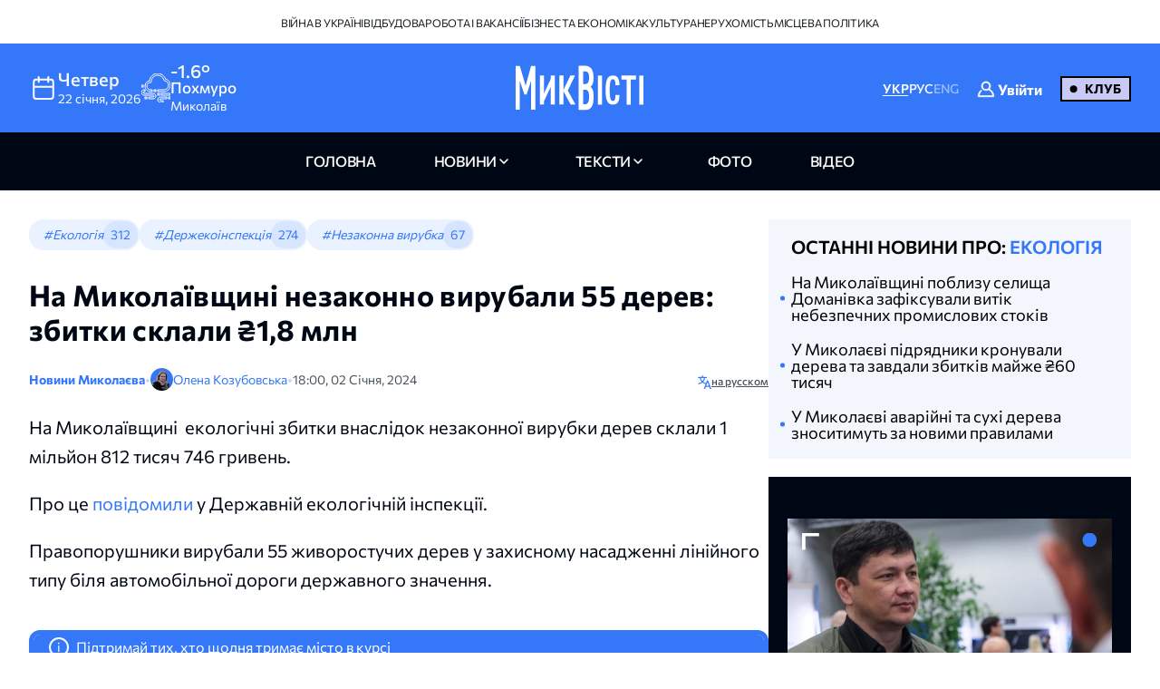

--- FILE ---
content_type: text/html; charset=UTF-8
request_url: https://nikvesti.com/ua/news/public/282000
body_size: 21377
content:
<!DOCTYPE html PUBLIC "-//W3C//DTD XHTML+RDFa 1.0//EN" "http://www.w3.org/MarkUp/DTD/xhtml-rdfa-1.dtd"><html lang="uk">
    <head>
		<meta charset="utf-8">
		
		<link rel="canonical" href="https://nikvesti.com/news/public/282000" />
					
			<link rel="alternate" href="/news/public/282000" hreflang="uk_UA" />
			<link rel="alternate" href="/news/public/282000" hreflang="uk" />
				
					
			<link rel="alternate" href="/ru/news/public/282000" hreflang="ru_RU" />
			<link rel="alternate" href="/ru/news/public/282000" hreflang="ru" />
				
								<link rel="x-default" href="/news/public/282000" />
				
						<link rel="amphtml" href="/amp/news/public/282000" />
				
		<link rel="apple-touch-icon" sizes="144x144" href="/apple-touch-icon.png">
		<link rel="icon" type="image/png" sizes="32x32" href="/favicon-32x32.png">
		<link rel="icon" type="image/png" sizes="16x16" href="/favicon-16x16.png">
		<link rel="manifest" href="/site.webmanifest">
		<link rel="mask-icon" href="/safari-pinned-tab.svg" color="#3478f9">
		<meta name="msapplication-TileColor" content="#000000">
		<meta name="theme-color" content="#ffffff">

		<!-- Google Tag Manager -->
		<script>(function(w,d,s,l,i){w[l]=w[l]||[];w[l].push({'gtm.start':
		new Date().getTime(),event:'gtm.js'});var f=d.getElementsByTagName(s)[0],
		j=d.createElement(s),dl=l!='dataLayer'?'&l='+l:'';j.async=true;j.src=
		'https://www.googletagmanager.com/gtm.js?id='+i+dl;f.parentNode.insertBefore(j,f);
		})(window,document,'script','dataLayer','GTM-ND4XMVNZ');</script>
		<!-- End Google Tag Manager -->
		
		<!-- Meta Pixel Code -->
		<script>
		  !function(f,b,e,v,n,t,s)
		  {if(f.fbq)return;n=f.fbq=function(){n.callMethod?
		  n.callMethod.apply(n,arguments):n.queue.push(arguments)};
		  if(!f._fbq)f._fbq=n;n.push=n;n.loaded=!0;n.version='2.0';
		  n.queue=[];t=b.createElement(e);t.async=!0;
		  t.src=v;s=b.getElementsByTagName(e)[0];
		  s.parentNode.insertBefore(t,s)}(window, document,'script',
		  'https://connect.facebook.net/en_US/fbevents.js');
		  fbq('init', '1940240473257096');
		  fbq('track', 'PageView');
		</script>
		<noscript><img height="1" width="1" style="display:none"
		  src="https://www.facebook.com/tr?id=1940240473257096&ev=PageView&noscript=1"
		/></noscript>
		<!-- End Meta Pixel Code -->
		
					<title>На Миколаївщині незаконно вирубали 55 дерев: збитки склали ₴1,8 млн</title>		
        <meta name="description" content="&#x041D;&#x0430;&#x20;&#x041C;&#x0438;&#x043A;&#x043E;&#x043B;&#x0430;&#x0457;&#x0432;&#x0449;&#x0438;&#x043D;&#x0456;&#xA0;&#x20;&#x0435;&#x043A;&#x043E;&#x043B;&#x043E;&#x0433;&#x0456;&#x0447;&#x043D;&#x0456;&#x20;&#x0437;&#x0431;&#x0438;&#x0442;&#x043A;&#x0438;&#x20;&#x0432;&#x043D;&#x0430;&#x0441;&#x043B;&#x0456;&#x0434;&#x043E;&#x043A;&#x20;&#x043D;&#x0435;&#x0437;&#x0430;&#x043A;&#x043E;&#x043D;&#x043D;&#x043E;&#x0457;&#x20;&#x0432;&#x0438;&#x0440;&#x0443;&#x0431;&#x043A;&#x0438;&#x20;&#x0434;&#x0435;&#x0440;&#x0435;&#x0432;&#x20;&#x0441;&#x043A;&#x043B;&#x0430;&#x043B;&#x0438;&#x20;1&#x20;&#x043C;&#x0456;&#x043B;&#x044C;&#x0439;&#x043E;&#x043D;&#x20;812&#x20;&#x0442;&#x0438;&#x0441;&#x044F;&#x0447;&#x20;746&#x20;&#x0433;&#x0440;&#x0438;&#x0432;&#x0435;&#x043D;&#x044C;." />
<meta name="author" content="&#x041E;&#x043B;&#x0435;&#x043D;&#x0430;&#x20;&#x041A;&#x043E;&#x0437;&#x0443;&#x0431;&#x043E;&#x0432;&#x0441;&#x044C;&#x043A;&#x0430;" />
<meta name="date" content="2024-01-02" scheme="YYYY-MM-DD" />
<meta property="article&#x3A;author" content="https&#x3A;&#x2F;&#x2F;www.facebook.com&#x2F;profile.php&#x3F;id&#x3D;100017299720357" />
<meta property="article&#x3A;publisher" content="https&#x3A;&#x2F;&#x2F;www.facebook.com&#x2F;nikvesti" />
<meta property="article&#x3A;published_time" content="2024-01-02T18&#x3A;00&#x3A;00&#x2B;02&#x3A;00" />
<meta property="article&#x3A;section" content="public" />
<meta property="og&#x3A;description" content="&#x041D;&#x0430;&#x20;&#x041C;&#x0438;&#x043A;&#x043E;&#x043B;&#x0430;&#x0457;&#x0432;&#x0449;&#x0438;&#x043D;&#x0456;&#xA0;&#x20;&#x0435;&#x043A;&#x043E;&#x043B;&#x043E;&#x0433;&#x0456;&#x0447;&#x043D;&#x0456;&#x20;&#x0437;&#x0431;&#x0438;&#x0442;&#x043A;&#x0438;&#x20;&#x0432;&#x043D;&#x0430;&#x0441;&#x043B;&#x0456;&#x0434;&#x043E;&#x043A;&#x20;&#x043D;&#x0435;&#x0437;&#x0430;&#x043A;&#x043E;&#x043D;&#x043D;&#x043E;&#x0457;&#x20;&#x0432;&#x0438;&#x0440;&#x0443;&#x0431;&#x043A;&#x0438;&#x20;&#x0434;&#x0435;&#x0440;&#x0435;&#x0432;&#x20;&#x0441;&#x043A;&#x043B;&#x0430;&#x043B;&#x0438;&#x20;1&#x20;&#x043C;&#x0456;&#x043B;&#x044C;&#x0439;&#x043E;&#x043D;&#x20;812&#x20;&#x0442;&#x0438;&#x0441;&#x044F;&#x0447;&#x20;746&#x20;&#x0433;&#x0440;&#x0438;&#x0432;&#x0435;&#x043D;&#x044C;." />
<meta property="og&#x3A;title" content="&#x041D;&#x0430;&#x20;&#x041C;&#x0438;&#x043A;&#x043E;&#x043B;&#x0430;&#x0457;&#x0432;&#x0449;&#x0438;&#x043D;&#x0456;&#x20;&#x043D;&#x0435;&#x0437;&#x0430;&#x043A;&#x043E;&#x043D;&#x043D;&#x043E;&#x20;&#x0432;&#x0438;&#x0440;&#x0443;&#x0431;&#x0430;&#x043B;&#x0438;&#x20;55&#x20;&#x0434;&#x0435;&#x0440;&#x0435;&#x0432;&#x3A;&#x20;&#x0437;&#x0431;&#x0438;&#x0442;&#x043A;&#x0438;&#x20;&#x0441;&#x043A;&#x043B;&#x0430;&#x043B;&#x0438;&#x20;&#x20B4;1,8&#x20;&#x043C;&#x043B;&#x043D;" />
<meta property="og&#x3A;type" content="article" />
<meta property="og&#x3A;url" content="https&#x3A;&#x2F;&#x2F;nikvesti.com&#x2F;news&#x2F;public&#x2F;282000" />
<meta property="fb&#x3A;app_id" content="499106100151095" />
<meta property="og&#x3A;image" content="https&#x3A;&#x2F;&#x2F;nikvesti.com&#x2F;600x315&#x2F;images&#x2F;imageeditor&#x2F;2024&#x2F;1&#x2F;2&#x2F;282000&#x2F;282000_65941e746bcc62_37027346.webp" />
<meta property="twitter&#x3A;card" content="summary_large_image" />
<meta property="twitter&#x3A;site" content="&#x40;nikvesti" />
<meta property="twitter&#x3A;creator" content="&#x40;nikvesti" />
<meta property="twitter&#x3A;image" content="https&#x3A;&#x2F;&#x2F;nikvesti.com&#x2F;600x315&#x2F;images&#x2F;imageeditor&#x2F;2024&#x2F;1&#x2F;2&#x2F;282000&#x2F;282000_65941e746bcc62_37027346.webp" />
<meta property="twitter&#x3A;title" content="&#x041D;&#x0430;&#x20;&#x041C;&#x0438;&#x043A;&#x043E;&#x043B;&#x0430;&#x0457;&#x0432;&#x0449;&#x0438;&#x043D;&#x0456;&#x20;&#x043D;&#x0435;&#x0437;&#x0430;&#x043A;&#x043E;&#x043D;&#x043D;&#x043E;&#x20;&#x0432;&#x0438;&#x0440;&#x0443;&#x0431;&#x0430;&#x043B;&#x0438;&#x20;55&#x20;&#x0434;&#x0435;&#x0440;&#x0435;&#x0432;&#x3A;&#x20;&#x0437;&#x0431;&#x0438;&#x0442;&#x043A;&#x0438;&#x20;&#x0441;&#x043A;&#x043B;&#x0430;&#x043B;&#x0438;&#x20;&#x20B4;1,8&#x20;&#x043C;&#x043B;&#x043D;" />
<meta property="twitter&#x3A;description" content="&#x041D;&#x0430;&#x20;&#x041C;&#x0438;&#x043A;&#x043E;&#x043B;&#x0430;&#x0457;&#x0432;&#x0449;&#x0438;&#x043D;&#x0456;&#xA0;&#x20;&#x0435;&#x043A;&#x043E;&#x043B;&#x043E;&#x0433;&#x0456;&#x0447;&#x043D;&#x0456;&#x20;&#x0437;&#x0431;&#x0438;&#x0442;&#x043A;&#x0438;&#x20;&#x0432;&#x043D;&#x0430;&#x0441;&#x043B;&#x0456;&#x0434;&#x043E;&#x043A;&#x20;&#x043D;&#x0435;&#x0437;&#x0430;&#x043A;&#x043E;&#x043D;&#x043D;&#x043E;&#x0457;&#x20;&#x0432;&#x0438;&#x0440;&#x0443;&#x0431;&#x043A;&#x0438;&#x20;&#x0434;&#x0435;&#x0440;&#x0435;&#x0432;&#x20;&#x0441;&#x043A;&#x043B;&#x0430;&#x043B;&#x0438;&#x20;1&#x20;&#x043C;&#x0456;&#x043B;&#x044C;&#x0439;&#x043E;&#x043D;&#x20;812&#x20;&#x0442;&#x0438;&#x0441;&#x044F;&#x0447;&#x20;746&#x20;&#x0433;&#x0440;&#x0438;&#x0432;&#x0435;&#x043D;&#x044C;." />
<meta property="article&#x3A;modified_time" content="2024-09-02T12&#x3A;58&#x3A;39&#x2B;03&#x3A;00" />
<meta name="viewport" content="width&#x3D;device-width,&#x20;initial-scale&#x3D;1.0" />
<meta name="robots" content="INDEX,&#x20;FOLLOW" />
<meta name="geo.region" content="UA-&#x041C;&#x0438;&#x043A;&#x043E;&#x043B;&#x0430;&#x0457;&#x0432;&#x0441;&#x044C;&#x043A;&#x0430;&#x20;&#x043E;&#x0431;&#x043B;&#x0430;&#x0441;&#x0442;&#x044C;" />
<meta name="geo.placename" content="&#x041C;&#x0438;&#x043A;&#x043E;&#x043B;&#x0430;&#x0457;&#x0432;,&#x20;&#x041C;&#x0438;&#x043A;&#x043E;&#x043B;&#x0430;&#x0457;&#x0432;&#x0441;&#x044C;&#x043A;&#x0430;&#x20;&#x043E;&#x0431;&#x043B;&#x0430;&#x0441;&#x0442;&#x044C;,&#x20;&#x0423;&#x043A;&#x0440;&#x0430;&#x0457;&#x043D;&#x0430;" />
<meta name="geo.position" content="46.975033&#x3B;31.994583" />
<meta name="msapplication-TileColor" content="&#x23;000000" />
<meta name="theme-color" content="&#x23;ffffff" />
<meta http-equiv="X-UA-Compatible" content="IE&#x3D;edge" />
<meta http-equiv="Content-Type" content="text&#x2F;html&#x3B;&#x20;charset&#x3D;UTF-8" />
<meta http-equiv="Content-Language" content="uk_UA" />
<meta property="og&#x3A;locale" content="uk_UA" />
<meta property="og&#x3A;locale&#x3A;alternate" content="ru_RU" />
<meta property="og&#x3A;site_name" content="&#x041D;&#x0438;&#x043A;&#x0412;&#x0435;&#x0441;&#x0442;&#x0438;" />
<meta property="og&#x3A;image&#x3A;width" content="600" />
<meta property="og&#x3A;image&#x3A;height" content="315" />		        <!-- Le styles -->
        <link href="&#x2F;css&#x2F;airdatepicker&#x2F;air-datepicker.css" media="screen" rel="stylesheet" type="text&#x2F;css" />
<link href="&#x2F;css&#x2F;hero.css&#x3F;v&#x3D;17" media="screen" rel="stylesheet" type="text&#x2F;css" />
<link href="&#x2F;css&#x2F;style.css&#x3F;v&#x3D;188" media="screen" rel="stylesheet" type="text&#x2F;css" />
<link href="&#x2F;css&#x2F;fonts.css&#x3F;v&#x3D;2" media="screen" rel="stylesheet" type="text&#x2F;css" />
<link href="&#x2F;js&#x2F;fancy_3.5&#x2F;jquery.fancybox.min.css" media="screen" rel="stylesheet" type="text&#x2F;css" />
<link href="&#x2F;img&#x2F;favicon.ico" rel="shortcut&#x20;icon" type="image&#x2F;vnd.microsoft.icon" />			
			
        <!-- Scripts -->
        		
	</head>
	
    <body>
		<!-- Google Tag Manager (noscript) -->
		<noscript><iframe src="https://www.googletagmanager.com/ns.html?id=GTM-ND4XMVNZ"
		height="0" width="0" style="display:none;visibility:hidden"></iframe></noscript>
		<!-- End Google Tag Manager (noscript) -->
	
	    <div id="myModal" class="modal">
			<div class="modal-content">
				<div class="modal-header">
					<span class="close">&times;</span>
				</div>
				<div class="modal-body">
					<iframe id="videoFrame" src="" frameborder="0" allow="autoplay; encrypted-media" allowfullscreen></iframe>
				</div>
			</div>
		</div>
		
		<div id="authModal" class="modal" width="300">
			<div class="modal-content">
				<div class="modal-header">
					<span class="close">&times;</span>
				</div>
				<div class="modal-body">
					<iframe id="authFrame" src="" width="100%" height="450px" frameborder="0"></iframe>
				</div>
			</div>
		</div>

						  
			<!-- TOP BANNER-->
			<!--div class="promo-banner">
				<div class="container">
					<div class="d-flex">
						<div class="promo-banner__count">
							<div class="gauge">
								<div class="gauge__body">
									<div class="gauge__fill"></div>
									<div class="gauge__cover"></div>
								</div>
							</div>
							<p class="promo-banner__text">Вже 68 читачів МікВісті вирішили приєднатись до Клубу.
								<span>Наша ціль — 200</span>
							</p>
						</div>
						<div class="promo-banner__info">
							<div>Ми запустили клуб МикВісті!</div>
							<a href="/donate?utm_source=site&utm_medium=banner&utm_campaign=community_launch" class="promo-banner__details">
								Детальніше							</a>
						</div>
						<div class="promo-banner__cta d-flex">
							<div class="promo-banner__textcta">
								<div>Участь в клубі — інвестиція</div>
								<span>у правду та журналістику</span>
							</div>
							<a href="/donate?utm_source=site&utm_medium=banner&utm_campaign=community_launch" class="btn">
								Приєднатися							</a>
						</div>
					</div>
					<div class="mob-promo">
						Ваша інвестиція&nbsp; у правду та журналістику.
						 &nbsp; <a href="#" class="promo-banner__details">Детальніше</a>
					</div>
				</div>
			</div-->
			<!-- TOP BANNER -->
			
			
		<header class="header">
			
		  <div class="header-desktop">
			
							<div class="header-top">
					<div class="container">
						<ul class="header-top-menu">
																								<li class="top-menu-item">
										<a href="/news/tag/36" class="top-menu-link">
											Війна в Україні										</a>
									</li>
																																<li class="top-menu-item">
										<a href="/news/tag/41" class="top-menu-link">
											Відбудова										</a>
									</li>
																																<li class="top-menu-item">
										<a href="/news/tag/114" class="top-menu-link">
											Робота і вакансії										</a>
									</li>
																																<li class="top-menu-item">
										<a href="/news/tag/144" class="top-menu-link">
											Бізнес та економіка										</a>
									</li>
																																<li class="top-menu-item">
										<a href="/news/tag/220" class="top-menu-link">
											Культура										</a>
									</li>
																																<li class="top-menu-item">
										<a href="/news/tag/4694" class="top-menu-link">
											Нерухомість										</a>
									</li>
																																<li class="top-menu-item">
										<a href="/news/tag/5843" class="top-menu-link">
											Місцева політика										</a>
									</li>
																					</ul>
					</div>
				</div>
						
			<div class="header-center">
			  <div class="container flex-wrapper">
				<div
				  class="header-center-info header-center-box header-center-start"
				>
				  <ul class="info-items">
					<li class="info-item dynamic-date calendar-button cl-btn">
					  <svg
						class="calendar-icon header-icons cl-btn"
						width="32"
						height="32"
					  >
						<use
						  class="cl-btn"
						  href="/images/icons.svg#icon-calendar"
						></use>
					  </svg>
					  <div class="info-item-description cl-btn">
						<p class="info-item-title cl-btn">четвер</p>
						<p class="info-item-text cl-btn">
						  <span class="dayDate cl-btn">22 </span
						  ><span class="monthDate cl-btn">січня</span>,
						  <span class="yearDate cl-btn">2026</span>
						</p>
					  </div>
					</li>
					<li class="info-item">
						<svg class="weather-icon header-icons" width="32" height="32">
														<use id="weather-icon" href="/img/weather/7795647_foggy_weather_mist_cloud.svg#icon"></use>
						</svg>
						<div class="info-item-description">
							<div class="info-item-title">
								<div id="temperature">
									-1.6°								</div>
								<div id="condition">
									Похмуро								</div>
							</div>
							<p class="info-item-text">Миколаїв</p>
						</div>
					</li>
				  </ul>

				  <div class="newCalendar hiddenElement">
					<span id="airdatepicker" class="calendarOpen"></span>
				  </div>
				</div>
				<div
				  class="header-center-logo header-center-box header-center-center"
				>
					<a href="/">
						<img src="/images/logos/logo-ua.svg" width="141" height="64" alt="Logo"/>
					</a>
				</div>
				<div
				  class="header-center-tools header-center-box header-center-end"
				>
				  <div class="tools-wrapper">
					<!--div class="header-center-search">
					  <svg class="search-icon header-icons" width="24" height="24">
						<use href="/images/icons.svg#icon-magnifier"></use>
					  </svg>
					  <p class="search-text">пошук</p>
					</div-->
					<ul class="header-center-languages">
						<li class="languages-item">
							<a data-lang-key="ua" data-url="/news/public/282000"								class="languages-item-link active-language ">УКР</a
							>
						</li>
						<li class="languages-item">
							<a data-lang-key="ru" data-url="/ru/news/public/282000"								class="languages-item-link  ">РУС</a>
						</li>
						<li class="languages-item">
							<a data-lang-key="en" 								class="languages-item-link  disabled-lang">ENG</a>
						</li>
													<li style="padding: 0 20px;">
								
	<div class="sign-in-wrapper">
					<a class="club-sign-in-dialog-link open-sign-in-dialog-link">
				<svg width="20" height="20" viewBox="0 0 32 32" xmlns="http://www.w3.org/2000/svg">
					<g stroke="white" fill="white" stroke-width="2">
						<polyline points="649,137.999 675,137.999 675,155.999 661,155.999"/>
						<polyline points="653,155.999 649,155.999 649,141.999"/>
						<polyline points="661,156 653,162 653,156"/>
					</g>
					<path fill="white" d="M21.947,16.332C23.219,14.915,24,13.049,24,11c0-4.411-3.589-8-8-8s-8,3.589-8,8s3.589,8,8,8  
					c1.555,0,3.003-0.453,4.233-1.224c4.35,1.639,7.345,5.62,7.726,10.224H4.042c0.259-3.099,1.713-5.989,4.078-8.051  
					c0.417-0.363,0.46-0.994,0.097-1.411c-0.362-0.416-0.994-0.46-1.411-0.097C3.751,21.103,2,24.951,2,29c0,0.553,0.448,1,1,1h26  
					c0.553,0,1-0.447,1-1C30,23.514,26.82,18.615,21.947,16.332z M10,11c0-3.309,2.691-6,6-6s6,2.691,6,6s-2.691,6-6,6S10,14.309,10,11z"/>
				</svg>

				<span class="sign-in-txt-holder">Увійти</span>
			</a>
		 
	</div>							</li>
							<li>
								<a href="/donate?utm_source=site&utm_medium=button&utm_campaign=community_launch" 
									class="club-start-page-link">
										Клуб								</a>
							</li>
											</ul>
				  </div>
				</div>
			  </div>
			</div>
			<nav class="header-navigation">
			  <div class="container">
				<ul class="main-menu">
				  <li class="main-menu-item">
					<a href="/" 
						class="menu-item-link ">
							головна						</a>
				  </li>
				  <li class="main-menu-item has-dropdown first">
					<a 
						class="menu-item-link news ">
							новини					</a>
					<ul class="dropdown-menu">
						<li class="dropdown-menu-link">
							<a href="/news/archive/all?region=1">
								Миколаїв							</a>
						</li>
						<li class="dropdown-menu-link">
							<a href="/news/archive/all?region=4">
								Херсон							</a>
						</li>
						<li class="dropdown-menu-link">
							<a href="/news/archive/all?region=5">
								Одеса							</a>
						</li>						
						<li class="dropdown-menu-link">
							<a href="/news/archive/news">
								архів							</a>
						</li>
					</ul>
				  </li>
				  <li class="main-menu-item has-dropdown last">
					<a 
						class="menu-item-link articles ">
							Тексти					</a>
					<ul class="dropdown-menu">
						<li class="dropdown-menu-link">
							<a href="/news/tag/5860">
								Аналітика							</a>
						</li>
						<li class="dropdown-menu-link">
							<a href="/news/tag/4385">
								Репортажі							</a>
						</li>
						<li class="dropdown-menu-link">
							<a href="/news/tag/5861">
								Інтерв'ю							</a>
						</li>
						<li class="dropdown-menu-link">
							<a href="/news/tag/3514">
								Пояснюємо							</a>
						</li>
						<li class="dropdown-menu-link">
							<a href="/blog">
								блоги							</a>
						</li>
						<li class="dropdown-menu-link">
							<a href="/news/archive/articles">
								архів							</a>
						</li>
					</ul>
				  </li>
				  <li class="main-menu-item">
					<a href="/news/archive/photoreportages" 
						class="menu-item-link photoreportages ">
							фото					</a>
				  </li>
				  <li class="main-menu-item" >
					<a href="/news/archive/video" 
						class="menu-item-link video ">
							відео					</a>
				  </li>
				</ul>
			  </div>
			</nav>
		  </div>
		  <div class="header-mobile">
			<div class="header-mobile-top">
			  <div class="container">
				<ul class="mobile-info-items">
				  <li
					class="mobile-info-item mob-dynamic-date mobile-calendar-button mb-button"
				  >
					<svg
					  class="calendar-icon mobile-header-icons mb-button"
					  width="32"
					  height="32"
					>
					  <use
						class="mb-button"
						href="/images/icons.svg#icon-calendar"
					  ></use>
					</svg>
					<p class="mobile-item-text mb-button">
						<span class="mobile-date mb-button">
							22						</span>
						<span class="mobile-month mb-button">
							січня						</span>,
						<span class="mobile-year mb-button">
							2026						</span> •
						<strong class="mobile-item-text-strong mobile-day mb-button">
							четвер						</strong
					  >
					</p>
				  </li>
				  <li class="mobile-info-item">
					<svg
					  class="weather-icon mobile-header-icons"
					  width="32"
					  height="32"
					>
											  <use id="weather-icon-mob" href="/img/weather/7795647_foggy_weather_mist_cloud.svg#icon"></use>
					</svg>
					<p class="mobile-item-text">
						Миколаїв •
						<strong class="mobile-item-text-strong">
							<span id="temperature-mob">
								-1.6°							</span>
							<span id="condition-mob">
								Похмуро							</span>
						</strong>
					</p>
				  </li>
				</ul>

				<div class="newMobCalendar hiddenElement">
				  <span id="mobAirdatepicker" class="calendarOpen"></span>
				</div>
			  </div>
			</div>
			<div class="header-mobile-center">
			  <div class="container flex-wrapper">
				<div class="header-mobile-menu">
				  <button type="button" class="mobile-menu-open" onclick="show()">
					<svg class="open-menu-icon header-icons" width="24" height="24">
					  <use href="/images/icons.svg#icon-menu-open"></use>
					</svg>
				  </button>
				</div>
				<div class="header-mobile-logo">
					<a href="/">
						<img src="/images/logos/logo-ua.svg" width="141" height="64" alt="Logo"/>
					</a>
				</div>
				<div class="header-mobile-search">
											<div class="user-club-btn-container">
							<div class="user-club-btn-block">
								
	<div class="sign-in-wrapper">
					<a class="club-sign-in-dialog-link open-sign-in-dialog-link">
				<svg width="20" height="20" viewBox="0 0 32 32" xmlns="http://www.w3.org/2000/svg">
					<g stroke="white" fill="white" stroke-width="2">
						<polyline points="649,137.999 675,137.999 675,155.999 661,155.999"/>
						<polyline points="653,155.999 649,155.999 649,141.999"/>
						<polyline points="661,156 653,162 653,156"/>
					</g>
					<path fill="white" d="M21.947,16.332C23.219,14.915,24,13.049,24,11c0-4.411-3.589-8-8-8s-8,3.589-8,8s3.589,8,8,8  
					c1.555,0,3.003-0.453,4.233-1.224c4.35,1.639,7.345,5.62,7.726,10.224H4.042c0.259-3.099,1.713-5.989,4.078-8.051  
					c0.417-0.363,0.46-0.994,0.097-1.411c-0.362-0.416-0.994-0.46-1.411-0.097C3.751,21.103,2,24.951,2,29c0,0.553,0.448,1,1,1h26  
					c0.553,0,1-0.447,1-1C30,23.514,26.82,18.615,21.947,16.332z M10,11c0-3.309,2.691-6,6-6s6,2.691,6,6s-2.691,6-6,6S10,14.309,10,11z"/>
				</svg>

				<span class="sign-in-txt-holder">Увійти</span>
			</a>
		 
	</div>							</div>
							<div class="user-club-btn-block">
								<a href="/donate?utm_source=site&utm_medium=button&utm_campaign=community_launch"
									class="club-start-page-link">
									Клуб								</a>
							</div>
						</div>
										<!--svg class="search-icon header-icons" width="24" height="24">
						<use href="/images/icons.svg#icon-magnifier"></use>
					</svg-->
				</div>
			  </div>
			</div>
			<div class="header-mobile-bottom">
			  <div class="header-navigation ">
				<div class="container">
				  <ul class="main-menu">
				  	<li class="main-menu-item latest-news">
						<a class="menu-item-link nik-anchor" href="#tabs-anchor">
							останні новини						</a>
					</li>
					<li class="main-menu-item">
					  <a href="/" 
						class="menu-item-link ">
							головна						</a>
					</li>
					<li class="main-menu-item has-dropdown first">
						<a 
							class="menu-item-link news-dropdown-el news ">
								новини						</a>
						<ul class="dropdown-menu">							
							<li class="dropdown-menu-link">
								<a href="/news/archive/all?region=1">
									Миколаїв								</a>
							</li>
							<li class="dropdown-menu-link">
								<a href="/news/archive/all?region=4">
									Херсон								</a>
							</li>
							<li class="dropdown-menu-link">
								<a href="/news/archive/all?region=5">
									Одеса								</a>
							</li>							
							<li class="dropdown-menu-link">
								<a href="/news/archive/news">
									архів								</a>
							</li>
						</ul>
					</li>
					<li class="main-menu-item has-dropdown last">
						<a 
							class="menu-item-link articles ">
								Тексти						</a>
						<ul class="dropdown-menu">
							<li class="dropdown-menu-link">
								<a href="/news/tag/5860">
									Аналітика								</a>
							</li>
							<li class="dropdown-menu-link">
								<a href="/news/tag/4385">
									Репортажі								</a>
							</li>
							<li class="dropdown-menu-link">
								<a href="/news/tag/5861">
									Інтерв'ю								</a>
							</li>
							<li class="dropdown-menu-link">
								<a href="/news/tag/3514">
									Пояснюємо								</a>
							</li>
							<li class="dropdown-menu-link">
								<a href="/blog">
									блоги								</a>
							</li>
							<li class="dropdown-menu-link">
								<a href="/news/archive/articles">
									архів								</a>
							</li>
						</ul>
					</li>
					<li class="main-menu-item">
						<a href="/news/archive/photoreportages" 
							class="menu-item-link photoreportages ">
								фото						</a>
					</li>
					<li class="main-menu-item">
						<a href="/news/archive/video" 
							class="menu-item-link video ">
								відео						</a>
					</li>
				  </ul>
				</div>
			  </div>
			</div>
		  </div>
		  <div class="mobile-menu" id="mobileMenu">
			<div class="mobile-menu-top">
			  <button type="button" class="mobile-menu-close" onclick="hide()">
				<svg class="close-menu-icon header-icons" width="24" height="24">
				  <use href="/images/icons.svg#icon-menu-close"></use>
				</svg>
			  </button>
			  <div class="menu-logo">
				<a href="/"
				  ><img src="/images/logos/logo-mob-ua.svg" width="141" height="64" alt="Logo"
				/></a>
			  </div>
			</div>
			
			<div class="mobile-languages-menu">
			  <ul class="mobile-languages-menu-items">
				<li class="mobile-languages-menu-item">
				  <a data-lang-key="ua" data-url="/news/public/282000"					class="mobile-languages-item-link active-language ">УКР</a>
				</li>
				<li class="mobile-languages-menu-item">
				  <a data-lang-key="ru" data-url="/ru/news/public/282000"					class="mobile-languages-item-link  ">РУС</a>
				</li>
				<li class="mobile-languages-menu-item">
				  <a data-lang-key="en" 					class="mobile-languages-item-link  disabled-lang">ENG</a>
				</li>
			  </ul>
			</div>
			
			<div class="mobile-main-menu">
			  <ul class="mobile-main-menu-items">
				<li class="mobile-main-menu-item">
				  <a href="/" 
					class="mobile-main-menu-link">головна</a>
				</li>
				<li class="mobile-main-menu-item has-dropdown">
					<a class="mobile-main-menu-link ">
							новини					</a>
					<ul class="dropdown-mobile-menu">						
						<li class="dropdown-mobile-menu-link">
							<a href="/news/archive/all?region=1">
								Миколаїв							</a>
						</li>
						<li class="dropdown-mobile-menu-link">
							<a href="/news/archive/all?region=4">
								Херсон							</a>
						</li>
						<li class="dropdown-mobile-menu-link">
							<a href="/news/archive/all?region=5">
								Одеса							</a>
						</li>						
						<li class="dropdown-mobile-menu-link">
							<a href="/news/archive/news">
								архів							</a>
						</li>
					</ul>
				</li>
				<li class="mobile-main-menu-item has-dropdown">
					<a class="mobile-main-menu-link">
							Тексти					</a>
				  <ul class="dropdown-mobile-menu">
					<li class="dropdown-mobile-menu-link">
						<a href="/news/tag/5860">
							Аналітика						</a>
					</li>
					<li class="dropdown-mobile-menu-link">
						<a href="/news/tag/4385">
							Репортажі						</a>
					</li>					
					<li class="dropdown-mobile-menu-link">
						<a href="/news/tag/5861">
							Інтерв'ю						</a>
					</li>
					<li class="dropdown-mobile-menu-link">
						<a href="/news/tag/3514">
							Пояснюємо						</a>
					</li>
					<li class="dropdown-mobile-menu-link">
						<a href="/blog">
							блоги						</a>
					</li>
					<li class="dropdown-mobile-menu-link">
						<a href="/news/archive/articles">
							архів						</a>
					</li>
				  </ul>
				</li>
				<li class="mobile-main-menu-item">
					<a href="/news/archive/photoreportages" 
						class="mobile-main-menu-link ">
							фото					</a>
				</li>
				<li class="mobile-main-menu-item">
					<a href="/news/archive/video" class="mobile-main-menu-link">
						відео					</a>
				</li>
			  </ul>
			</div>
			
							<div class="mobile-divider"></div>
				<div class="mobile-second-menu">
					<ul class="mobile-second-menu-items">
																					<li class="mobile-second-menu-item">
									<a href="/news/tag/36" class="mobile-second-menu-link">
										Війна в Україні									</a>
								</li>
																												<li class="mobile-second-menu-item">
									<a href="/news/tag/41" class="mobile-second-menu-link">
										Відбудова									</a>
								</li>
																												<li class="mobile-second-menu-item">
									<a href="/news/tag/114" class="mobile-second-menu-link">
										Робота і вакансії									</a>
								</li>
																												<li class="mobile-second-menu-item">
									<a href="/news/tag/144" class="mobile-second-menu-link">
										Бізнес та економіка									</a>
								</li>
																												<li class="mobile-second-menu-item">
									<a href="/news/tag/220" class="mobile-second-menu-link">
										Культура									</a>
								</li>
																												<li class="mobile-second-menu-item">
									<a href="/news/tag/4694" class="mobile-second-menu-link">
										Нерухомість									</a>
								</li>
																												<li class="mobile-second-menu-item">
									<a href="/news/tag/5843" class="mobile-second-menu-link">
										Місцева політика									</a>
								</li>
																		</ul>
				</div>
						
			<div class="mobile-divider"></div>
			
			<div class="mobile-main-menu">
				<ul class="mobile-main-menu-items">
					<li class="mobile-main-menu-item">
						<a href="/aboutus" 
							class="mobile-main-menu-link">Про нас</a>
					</li>
					<li class="mobile-main-menu-item">
						<a href="/partner" 
							class="mobile-main-menu-link">Партнери</a>
					</li>
					<li class="mobile-main-menu-item">
						<a href="/page/our-team" 
							class="mobile-main-menu-link">Редакція</a>
					</li>
					<li class="mobile-main-menu-item">
						<a href="/editorpolicy" 
							class="mobile-main-menu-link">Редакційна політика</a>
					</li>
					<li class="mobile-main-menu-item">
						<a href="/privacy-policy" 
							class="mobile-main-menu-link">Privacy policy</a>
					</li>
					<!--li class="mobile-main-menu-item">
						<a href="https://www.jti-app.com/report/4dnAJaRqaoRV8vgW" 
							class="mobile-main-menu-link">Звіт про прозорість</a>
					</li-->
				</ul>
			</div>

			<div class="mobile-social">
			  <ul class="mobile-social-items">
				<li class="mobile-social-item">
				  <a href="https://invite.viber.com/?g2=AQB9azeV3mxLyFKXMr%2FgP1KiaBcHkvYt%2BxVMBU4UyzpoJfKDxAEbchfkGrkG8lcr" 
					class="mobile-social-item-link">
					<svg
					  class="viber-icon mobile-social-icons"
					  width="24"
					  height="24"
					>
					  <use href="/images/icons.svg#icon-viber"></use>
					</svg>
				  </a>
				</li>
				<li class="mobile-social-item">
				  <a href="//www.facebook.com/nikvesti" class="mobile-social-item-link">
					<svg
					  class="facebook-icon mobile-social-icons"
					  width="24"
					  height="24"
					>
					  <use href="/images/icons.svg#icon-facebook"></use>
					</svg>
				  </a>
				</li>
				<li class="mobile-social-item">
				  <a href="https://t.me/nikvesti" class="mobile-social-item-link">
					<svg
					  class="telegram-icon mobile-social-icons"
					  width="24"
					  height="24"
					>
					  <use href="/images/icons.svg#icon-telegram"></use>
					</svg>
				  </a>
				</li>
				<li class="mobile-social-item">
				  <a href="//www.youtube.com/channel/UC25UWq7xeoDDA208h_59fHA" 
					class="mobile-social-item-link">
					<svg
					  class="youtube-icon mobile-social-icons"
					  width="24"
					  height="24"
					>
					  <use href="/images/icons.svg#icon-youtube"></use>
					</svg>
				  </a>
				</li>				
				<li class="mobile-social-item">
				  <a href="https://www.instagram.com/nikvesti" 
					class="mobile-social-item-link">
					<svg xmlns="http://www.w3.org/2000/svg" x="0px" y="0px" width="24" height="24" viewBox="0 0 50 50">
						<path d="M 16 3 C 8.8324839 3 3 8.8324839 3 16 L 3 34 C 3 41.167516 8.8324839 47 16 47 L 34 47 C 41.167516 47 47 41.167516 47 34 L 47 16 C 47 8.8324839 41.167516 3 34 3 L 16 3 z M 16 5 L 34 5 C 40.086484 5 45 9.9135161 45 16 L 45 34 C 45 40.086484 40.086484 45 34 45 L 16 45 C 9.9135161 45 5 40.086484 5 34 L 5 16 C 5 9.9135161 9.9135161 5 16 5 z M 37 11 A 2 2 0 0 0 35 13 A 2 2 0 0 0 37 15 A 2 2 0 0 0 39 13 A 2 2 0 0 0 37 11 z M 25 14 C 18.936712 14 14 18.936712 14 25 C 14 31.063288 18.936712 36 25 36 C 31.063288 36 36 31.063288 36 25 C 36 18.936712 31.063288 14 25 14 z M 25 16 C 29.982407 16 34 20.017593 34 25 C 34 29.982407 29.982407 34 25 34 C 20.017593 34 16 29.982407 16 25 C 16 20.017593 20.017593 16 25 16 z"></path>
					</svg>
				  </a>
				</li>
				<li class="mobile-social-item">
				  <a href="https://www.tiktok.com/@nikvesti.com" 
					class="mobile-social-item-link">
						<svg xmlns="http://www.w3.org/2000/svg" x="0px" y="0px" width="24" height="24" viewBox="0 0 50 50">
							<path d="M 9 4 C 6.2495759 4 4 6.2495759 4 9 L 4 41 C 4 43.750424 6.2495759 46 9 46 L 41 46 C 43.750424 46 46 43.750424 46 41 L 46 9 C 46 6.2495759 43.750424 4 41 4 L 9 4 z M 9 6 L 41 6 C 42.671576 6 44 7.3284241 44 9 L 44 41 C 44 42.671576 42.671576 44 41 44 L 9 44 C 7.3284241 44 6 42.671576 6 41 L 6 9 C 6 7.3284241 7.3284241 6 9 6 z M 26.042969 10 A 1.0001 1.0001 0 0 0 25.042969 10.998047 C 25.042969 10.998047 25.031984 15.873262 25.021484 20.759766 C 25.016184 23.203017 25.009799 25.64879 25.005859 27.490234 C 25.001922 29.331679 25 30.496833 25 30.59375 C 25 32.409009 23.351421 33.892578 21.472656 33.892578 C 19.608867 33.892578 18.121094 32.402853 18.121094 30.539062 C 18.121094 28.675273 19.608867 27.1875 21.472656 27.1875 C 21.535796 27.1875 21.663054 27.208245 21.880859 27.234375 A 1.0001 1.0001 0 0 0 23 26.240234 L 23 22.039062 A 1.0001 1.0001 0 0 0 22.0625 21.041016 C 21.906673 21.031216 21.710581 21.011719 21.472656 21.011719 C 16.223131 21.011719 11.945313 25.289537 11.945312 30.539062 C 11.945312 35.788589 16.223131 40.066406 21.472656 40.066406 C 26.72204 40.066409 31 35.788588 31 30.539062 L 31 21.490234 C 32.454611 22.653646 34.267517 23.390625 36.269531 23.390625 C 36.542588 23.390625 36.802305 23.374442 37.050781 23.351562 A 1.0001 1.0001 0 0 0 37.958984 22.355469 L 37.958984 17.685547 A 1.0001 1.0001 0 0 0 37.03125 16.6875 C 33.886609 16.461891 31.379838 14.012216 31.052734 10.896484 A 1.0001 1.0001 0 0 0 30.058594 10 L 26.042969 10 z M 27.041016 12 L 29.322266 12 C 30.049047 15.2987 32.626734 17.814404 35.958984 18.445312 L 35.958984 21.310547 C 33.820114 21.201935 31.941489 20.134948 30.835938 18.453125 A 1.0001 1.0001 0 0 0 29 19.003906 L 29 30.539062 C 29 34.707538 25.641273 38.066406 21.472656 38.066406 C 17.304181 38.066406 13.945312 34.707538 13.945312 30.539062 C 13.945312 26.538539 17.066083 23.363182 21 23.107422 L 21 25.283203 C 18.286416 25.535721 16.121094 27.762246 16.121094 30.539062 C 16.121094 33.483274 18.528445 35.892578 21.472656 35.892578 C 24.401892 35.892578 27 33.586491 27 30.59375 C 27 30.64267 27.001859 29.335571 27.005859 27.494141 C 27.009759 25.65271 27.016224 23.20692 27.021484 20.763672 C 27.030884 16.376775 27.039186 12.849206 27.041016 12 z"></path>
						</svg>
				  </a>
				</li>
			  </ul>
			</div>
			<div class="mobile-copyright">
			  <p class="mobile-copyright-text">
				Усі права захищені Законами України. Передрук матеріалів тільки з посиланням на джерело<br />
				<span class="light-text">
					© 2009-2026 Газета НикВести Свідоцтво про реєстрацію ID: R-40-00984
				</span>
			  </p>
			</div>
		  </div>
		</header>
		
		<div class="main_wrapper">
			
<!-- https://developers.google.com/search/docs/appearance/structured-data -->
<script type="application/ld+json">
{
  "@context": "https://schema.org",
  "@type": "NewsArticle",
  "headline": "На Миколаївщині незаконно вирубали 55 дерев: збитки склали ₴1,8 млн",
  "articleBody": "На Миколаївщині  екологічні збитки внаслідок незаконної вирубки дерев склали 1 мільйон 812 тисяч 746 гривень.",
  "keywords": "Екологія, Держекоінспекція, Незаконна вирубка",
  "image": [
	"https://nikvesti.com/images/imageeditor/2024/1/2/282000/282000_65941e746bcc62_37027346.jpg"   ],
  "datePublished": "2024-01-02T18:00:00+02:00",
  "dateModified": "2024-09-02T12:58:39+03:00",
  "author": [{
	  "@type": "Person",
	  "name": "Олена Козубовська",
	  "url": "https://www.facebook.com/profile.php?id=100017299720357"
	}],
  "publisher": {
    "@type": "Organization",
    "name": "МикВісті",
    "logo": {
      "@type": "ImageObject",
      "url": "https://nikvesti.com/img/logo/logo-black.png"
    }
  }
}
</script>


<main class="main-post " data-curr-nid="282000">
	<div class="container flex-container">
		<section class="main-post-content">
			<article data-node-url="https://nikvesti.com/news/public/282000">
				<input type="hidden" class="article-headline" value="Збитки екології">
									<ul class="post-content-tags-list">
																										<li class="post-content-tags-item ">
								<a rel="tag" class="post-content-tags-link"
									href="/news/tag/289" >
									#Екологія								</a>
								<span class="post-content-tags-count">312</span>
							</li>
																				<li class="post-content-tags-item ">
								<a rel="tag" class="post-content-tags-link"
									href="/news/tag/402" >
									#Держекоінспекція								</a>
								<span class="post-content-tags-count">274</span>
							</li>
																				<li class="post-content-tags-item ">
								<a rel="tag" class="post-content-tags-link"
									href="/news/tag/869" >
									#Незаконна вирубка								</a>
								<span class="post-content-tags-count">67</span>
							</li>
																	</ul>
								
				<h1 class="main-post-content-title">
					На Миколаївщині незаконно вирубали 55 дерев: збитки склали ₴1,8 млн				</h1>
				
				<div class="main-post-content-info">
					<ul class="post-content-info-list">
					
						<li class="post-content-info-item">
							<a href="/news/archive/all?region=1">
								<strong>
									Новини Миколаєва								</strong>
							</a>
						</li>
						<li class="post-content-info-item">
							<p class="post-content-info-divider">•</p>
						</li>
							
													<li class="">
								<img
								  src="/25x25/img/users_ava/php4Gu1MQ_669f7e15ccec45_21028640.webp"
								  alt=""
								  class="post-sidebar-news-author-image"
								/>
							</li>
													
						<li class="post-content-info-item">
							<a class="post-content-info-category">Олена Козубовська</a>						</li>
						
												
												
													<li class="post-content-info-item">
								<p class="post-content-info-divider">•</p>
							</li>
												
						<li class="post-content-info-item">						
							<p class="post-content-info-date">
								18:00, 02 січня, 2024							</p>
						</li>
						<li>
													</li>
					</ul>
					<ul class="post-content-info-social">

													<li class="post-content-info-social-item">
								<span class="post-content-info-social-link">
									<svg xmlns="http://www.w3.org/2000/svg" width="15" height="15" viewBox="0 0 52 52">
									  <path fill="#0000FF" d="M39,18.67H35.42l-4.2,11.12A29,29,0,0,1,20.6,24.91a28.76,28.76,0,0,0,7.11-14.49h5.21a2,2,0,0,0,0-4H19.67V2a2,2,0,1,0-4,0V6.42H2.41a2,2,0,0,0,0,4H7.63a28.73,28.73,0,0,0,7.1,14.49A29.51,29.51,0,0,1,3.27,30a2,2,0,0,0,.43,4,1.61,1.61,0,0,0,.44-.05,32.56,32.56,0,0,0,13.53-6.25,32,32,0,0,0,12.13,5.9L22.83,52H28l2.7-7.76H43.64L46.37,52h5.22Zm-15.3-8.25a23.76,23.76,0,0,1-6,11.86,23.71,23.71,0,0,1-6-11.86Zm8.68,29.15,4.83-13.83L42,39.57Z"/>
									</svg>
								</span>
							</li>
						
														
															
																
								<li class="post-content-info-social-item">
									<a data-lang-key="ru" data-url="/ru/news/public/282000"										class="change-language">на русском</a>
								</li>
														
													
					  					</ul>
				</div>
				
				<div class="main-post-content-text">
					 
					<p>На Миколаївщині  екологічні збитки внаслідок незаконної вирубки дерев склали 1 мільйон 812 тисяч 746 гривень.</p>
<p>Про це <a href="https://t.me/derzhecoinspekciya_pivdenno_zah/1942" rel="nofollow">повідомили</a> у Державній екологічній інспекції.</p>
<p>Правопорушники вирубали 55 живоростучих дерев у захисному насадженні лінійного типу біля автомобільної дороги державного значення.</p>
<div>
<noindex>

	<div class="donation-box">
		<div class="donation-header">
			<svg width="24" height="24" viewBox="0 0 24 24" fill="none" xmlns="http://www.w3.org/2000/svg">
			  <circle cx="12" cy="12" r="10" stroke="white" stroke-width="2"/>
			  <text x="12" y="17" text-anchor="middle" font-size="14" fill="white">i</text>
			</svg>

			Підтримай тих, хто щодня тримає місто в курсі		</div>

		<div class="donation-content">
			<p>
				<a href="/donate">
					Клуб МикВісті				</a>
				— місце, де читач і редакція по один бік.			</p>
			<p>
				Учасники мають закритий чат, ексклюзивну розсилку із залаштунків життя журналістів, бачать новини раніше й впливають на зміни.			</p>		
			<p>
				Приєднуйся. <strong>Разом тримаємо місто світлим</strong>				<img class="flashlight" src="/img/icons/flashlight.png" />
			</p>

			<center>
			
				<div class="donation-tabs">
					<div class="tab-buttons">
						<button class="tab-button" data-target="#tab-once">
							Одноразова підтримка						</button>
						<button class="tab-button active recommended" data-label="обирають 68%" data-target="#tab-monthly">
							Підписка місячна						</button>
					</div>

					<div class="tab-content">
						<div class="tab-panel" id="tab-once">
							<div class="amount-container">
								<button data-amount="50" class="amount set-amount">
									₴									50								</button>
								<button data-amount="100" class="amount set-amount">
									₴									100								</button>
								<button data-amount="500" class="amount set-amount">
									₴									500								</button>
								<input class="custom-amount free-payment-amount donation-input" data-currency-code="UAH"
									data-language="uk" type="text" placeholder="Інша сума" />
							</div>
							<input class="custom-donate-message free-payment-msg" type="text" placeholder="Можна додати повідомлення для редакції" />
							<button data-url="/auth/register?init_payment=1" data-pt="pdn" class="submit-button init-free-amount-payment-btn donation-submit">
								Підтримати							</button>
						</div>

						<div class="tab-panel active" id="tab-monthly">
							<div class="amount-buttons">
								<button data-amount="100" data-pt="smr" data-url="/auth/register?init_payment=1" 
										data-currency-code="UAH"
										data-language="uk" 
										class="init-payment-btn  amount-button active" >
									
									₴								
									100									
								</button>
								<button data-amount="250" data-pt="smi" data-url="/auth/register?init_payment=1" 
										data-currency-code="UAH"
										data-language="uk" 
										class="init-payment-btn  amount-button active" >
										
									₴	
									250									
								</button>
								<button data-amount="500" data-pt="smp" data-url="/auth/register?init_payment=1" 
										data-currency-code="UAH"
										data-language="uk" 
										class="init-payment-btn  amount-button active" >
									
									₴									500									
								</button>
							</div>
						</div>

					</div>
				</div>
				
				<div class="secure-wrapper">
					<div class="secure-note">
						<img src="/img/artboard/lock.png" alt="lock icon" width="12" height="12" />
						Безпечна оплата						<img src="/img/icons/payments_method.png" class="payment-icons" alt="">
					</div>
				</div>
				
			</center>
		</div>
	</div>

	<p class="donation-box-paymet-desc">
		Отримувачем внесків є ГО «Миколаївський Медіа Хаб» (ЄДРПОУ 45160758). Здійснюючи внесок, ви підтверджуєте згоду з тим, що внесена сума не підлягає поверненню та може бути використана ГО «Миколаївський Медіа Хаб» на реалізацію статутної діяльності, що включає підтримку незалежної журналістики та створення суспільно важливого контенту.		<a href="/doc/OfferAgreement.pdf" target="_blank" >Публічна оферта</a>.
	</p>
	
<noindex>

<style>
	.donation-box .unsubscribe {
		color: #3478f9;
		font-size: 17px;
		font-weight: bold;
	}

	.donation-box .secure-wrapper {
		text-align: center;
	}
	
    .donation-box .secure-note {
		margin-top: 23px;
		font-size: 17px;
		display: inline-flex;
		align-items: center;
		justify-content: center;
		gap: 6px;
		text-align: center;
    }
	
	.payment-icons {
		height: 30px;
	}
	
	@media (max-width: 736px) {
		.donation-box .donation-content .secure-note {
			font-size: 10px;
		}
		.payment-icons {
			height: 22px;
		}
	}
</style></div><p>З 22 по 28 грудня екоінспектори провели загалом 160 заходів контролю у сфері охорони навколишнього середовища. Так, було складено 209 протоколів про адміністративні порушення. </p>
<p>Найбільш резонансною за порушенням вимог природоохоронного законодавства стала Миколаївська область.</p>
<blockquote>
<p>«Матеріали з ознаками кримінального правопорушення передано до ГУ НП в Миколаївській області», — повідомили в екоінспекції.</p>
</blockquote>
<p>Нагадаємо, що <a href="https://nikvesti.com/news/public/280857">у середу, 6 грудня, на території ліцею «Ерудит» у Первомайську Миколаївській області незаконно</a> зрубали 43 дерева різних порід.</p>
<p>Раніше на Миколаївщині <a href="https://nikvesti.com/news/public/267230">викрили «чорних лісорубів»</a>, що завдали шкоди довкіллю на понад 500 тисяч гривень.</p>
<p>Перед тим повідомлялося, що жителя Первомайського району <a href="https://nikvesti.com/news/incidents/263987">судитимуть за незаконну порубку дерев на землях природно-заповідного фонду</a> на території парту «Бузький Гард».</p>				</div>
				
				
								
								
								
								
			</article>
			
			<noindex>
									<div class="popular-tag-news-wrapper" data-nosnippet>
						<p class="recent-news-by-tag-title">
							<span style="color: black;">Останні новини про: </span>
							<a href="/news/tag/289">
								Екологія							</a>
						</p>
						<div class="popular-tag-news">
															<div class="item-post">
																		<a class="post-item-title" href="/news/public/313363-addons-to-removal-order-trees-in-mykolaiv">
										У Миколаєві аварійні та сухі дерева зноситимуть за новими правилами									</a>
								</div>
															<div class="item-post">
																		<a class="post-item-title" href="/news/public/313455-u-ditsadku-mykolaieva-poshkodyly-dereva-zbytky-ocinily-v-maizhe-60-tysiach">
										У Миколаєві підрядники кронували дерева та завдали збитків майже ₴60 тисяч									</a>
								</div>
															<div class="item-post">
																		<a class="post-item-title" href="/news/incidents/313489-vytik-promyslovykh-stokiv-bilia-domanivky-nebezpeka-dlia-dovkilla-2026">
										На Миколаївщині поблизу селища Доманівка зафіксували витік небезпечних промислових стоків									</a>
								</div>
													</div>
					</div>
								
				 
					 
						<div class="desc-read-more-adv" data-nosnippet>
							<div style="" class="node-adv-content-side">
								Реклама							</div>
							<div class="block-smaller-1440">
								<script async src="https://pagead2.googlesyndication.com/pagead/js/adsbygoogle.js?client=ca-pub-4768385995411112"
     crossorigin="anonymous"></script>
<ins class="adsbygoogle"
     style="display:block"
     data-ad-format="fluid"
     data-ad-layout-key="-5i+dr-1y-hg+10n"
     data-ad-client="ca-pub-4768385995411112"
     data-ad-slot="2453942056"></ins>
<script>
     (adsbygoogle = window.adsbygoogle || []).push({});
</script>							</div>
							<div class="block-larger-1440">
								<script async src="https://pagead2.googlesyndication.com/pagead/js/adsbygoogle.js?client=ca-pub-4768385995411112"
     crossorigin="anonymous"></script>
<!-- Fixed -->
<ins class="adsbygoogle"
     style="display:inline-block;width:944px;height:190px"
     data-ad-client="ca-pub-4768385995411112"
     data-ad-slot="3587150588"></ins>
<script>
     (adsbygoogle = window.adsbygoogle || []).push({});
</script>							</div>
							<a href="https://yurpom.net" target="_blank" class="alternateAd" style="display:none;">
								<img src="/images/adv/yurprom.gif" alt="Оперативна юридична допомога, Максим Коваль, реклама" style="width: 100%; margin-top: 3px; height: auto;" />
							</a>
						</div>
													
				<div class="main-post-content-readmore" data-nosnippet>
					<span class="post-content-readmore-title">Читайте також:</span>
					<div class="post-content-readmore-buttons">
						<button class="prev slider-nav disabled">
							<svg
							  class="slider-prev-icon slider-icon"
							  width="16"
							  height="16"
							>
							  <use href="/images/icons.svg#icon-slider-prev-arrow"></use>
							</svg>
						</button>
						<button class="next slider-nav">
							<svg
							  class="slider-next-icon slider-icon"
							  width="16"
							  height="16"
							>
							  <use href="/images/icons.svg#icon-slider-next-arrow"></use>
							</svg>
						</button>
					</div>
				</div>
			

				<div class="carousel-container" data-nosnippet>
					<div class="carousel-inner">
						<div class="track">
															
<div class="card-container">
	<a href="/news/public/313732-udzhkg-vidnovlennya-budinkiv-zalishitsya-golovnym-prioritetom-na-2026-rik">
		<div class="card">
			<div class="card-category">
				новини			</div>
			<div class="card-info">
				
									<img
						src="/432x243/images/imageeditor/2026/1/16/313459/313459_696a25e8745350_90195272.webp"
						class="card-info-image"
						alt=""
						loading="lazy"
					/>
								
				<div class="card-info-text">
				<div class="card-info-text-title">
					Відновлення будинків залишиться головним пріоритетом на 2026 рік для Департаменту ЖКГ, — Бездольний				</div>
					<div class="card-info-author">
						<img
							src="/25x25/img/users_ava/phpSuaFNa_689d93b05fea59_84444531.webp"
							class="card-info-author-image"
							alt=""
							loading="lazy"
						/>
						<p class="card-info-author-name">Ірина Олехнович</p>
					</div>
				</div>
			</div>
		</div>
	</a>
</div>															
<div class="card-container">
	<a href="/news/public/313736-uks-mikolaieva-shche-ne-znaie-chi-mozhlyvo-vidnoviti-51-shkolu">
		<div class="card">
			<div class="card-category">
				новини			</div>
			<div class="card-info">
				
									<img
						src="/432x243/images/imageeditor/2026/1/22/313736/313736_6972450c4793c4_60485569.webp"
						class="card-info-image"
						alt=""
						loading="lazy"
					/>
								
				<div class="card-info-text">
				<div class="card-info-text-title">
					УКС Миколаєва ще не знає, чи можливо відновити 51 школу				</div>
					<div class="card-info-author">
						<img
							src="/25x25/img/users_ava/phpCxwDfe_66b9d599449de4_92397782.webp"
							class="card-info-author-image"
							alt=""
							loading="lazy"
						/>
						<p class="card-info-author-name">Юлія Бойченко</p>
					</div>
				</div>
			</div>
		</div>
	</a>
</div>															
<div class="card-container">
	<a href="/news/public/313735-u-dzhkg-mykolaieva-ne-planuiut-vidstoriaty-dyrektera-ksmep-bez-rishennia-sudu">
		<div class="card">
			<div class="card-category">
				новини			</div>
			<div class="card-info">
				
									<img
						src="/432x243/images/imageeditor/2026/1/22/313735/313735_6972434c11d054_89116344.webp"
						class="card-info-image"
						alt=""
						loading="lazy"
					/>
								
				<div class="card-info-text">
				<div class="card-info-text-title">
					«Нового керівника складно знайти», — у ДЖКГ Миколаєва не плланують відстороняти директора КСМЕП без рішення суду				</div>
					<div class="card-info-author">
						<img
							src="/25x25/img/users_ava/phpqT6rIa_669e2220daff14_23929927.webp"
							class="card-info-author-image"
							alt=""
							loading="lazy"
						/>
						<p class="card-info-author-name">Аліса Мелік-Адамян</p>
					</div>
				</div>
			</div>
		</div>
	</a>
</div>															
<div class="card-container">
	<a href="/news/public/313720-liniia-sortuvannia-smitia-u-mykolaievi-situatsiia-shchodo-konkursu">
		<div class="card">
			<div class="card-category">
				новини			</div>
			<div class="card-info">
				
									<img
						src="/432x243/images/imageeditor/2026/1/22/313720/313720_6972295ec82f01_59997410.webp"
						class="card-info-image"
						alt=""
						loading="lazy"
					/>
								
				<div class="card-info-text">
				<div class="card-info-text-title">
					Миколаїв досі чекає рішення Антимонопольного комітету щодо конкурсу на сортування сміття				</div>
					<div class="card-info-author">
						<img
							src="/25x25/img/users_ava/phpBApkf9_669f8418c20368_58717745.webp"
							class="card-info-author-image"
							alt=""
							loading="lazy"
						/>
						<p class="card-info-author-name">Альона Коханчук</p>
					</div>
				</div>
			</div>
		</div>
	</a>
</div>															
<div class="card-container">
	<a href="/news/incidents/313717-u-mikolaievi-troiebusy-v-viddalennykh-raionakh-pidkliuchatimut-do-heneratoriv-pid-chas-vidkliuchen-svitla">
		<div class="card">
			<div class="card-category">
				новини			</div>
			<div class="card-info">
				
									<img
						src="/432x243/images/imageeditor/2026/1/22/313717/313717_69722571186537_75129709.webp"
						class="card-info-image"
						alt=""
						loading="lazy"
					/>
								
				<div class="card-info-text">
				<div class="card-info-text-title">
					У Миколаєві тролейбуси заряджатимуть від генераторів у разі тривалого відключення світла				</div>
					<div class="card-info-author">
						<img
							src="/25x25/img/users_ava/phpKdgS3t_67e561c513ba04_29251728.webp"
							class="card-info-author-image"
							alt=""
							loading="lazy"
						/>
						<p class="card-info-author-name">Анна Гакман</p>
					</div>
				</div>
			</div>
		</div>
	</a>
</div>													</div>
					</div>
				</div>
				
									
					<!-- C O M M E N T -->
										
						<!-- comments intro show block -->
						
						<div class="comments-intro-show">
							<div class="comments-intro-show-top">
								<div class="comments-intro-show-icon">
									<div class="comments-intro-show-icon-bubble">
										0									</div>
								</div>

								<div class="comments-intro-show-texts">
									<div class="comments-intro-show-title">
										Обговорення									</div>
																			<p class="comments-intro-show-subtitle">
											Щоб долучитись до коментарів <a class='open-sign-in-dialog-link'>авторизуйтесь</a> на сайті МикВісті.										</p>
																	</div>
							</div>

															<div class="comments-intro-show-box">
									<a href="/donate" class="comments-intro-show-button">
										Приєднатись до Клубу МикВісті									</a>
									
									<div class="comments-intro-show-payline">
										<span>
											Можете скасувати у будь-який момент										</span>
										<img src="/img/icons/payments_method.png" alt="Payment systems" />
									</div>
								</div>
													</div>
						
												
						<!-- comments intro show block -->
					
					
												
						<div class="comment-section">
						
													</div>
						
						<div class="floating-buttons">
							
													</div>
						
						<div id="likesModal" class="likes-modal-overlay" style="display: none;">
							<div class="likes-modal">
								<button class="likes-modal-close">&times;</button>
								<iframe id="likesIframe" src="" frameborder="0"></iframe>
							</div>
						</div>

											
										<!-- C O M M E N T -->
					
					<!-- T I K T O K -->
														<!-- T I K T O K -->
					
								
				<!-- M O R E   N E W -->
				
								<div id="news-container">
					<!-- сюда подгружаются новости -->
				</div>

				<div id="load-trigger" data-iteration="1" data-lang="ua">
					<!--div class="load-animation">
						<div class="archive-tabs-loader" style="width:80%"></div>
						<hr />
						<div class="archive-tabs-loader"></div>
						<hr />
						<div class="archive-tabs-loader" style="width:40%"></div>
						<hr />
						<div class="archive-tabs-loader" style="width:60%"></div>
					</div-->
					<div class="load-animation">
						<div class="load">
							<hr/><hr/><hr/><hr/>
						</div>
					</div>
				</div>
				
				<a href="" data-lang="ua"
					style="display: none;" id="showmore-btn-link" data-iteration="4">
					<div class="all-news-button">
						<p class="all-news-text">Показати ще</p>
						<svg class="plus-icon all-news-icon" width="40" height="40">
							<use href="/images/icons.svg#icon-plus-icon"></use>
						</svg>
					</div>
				</a>
				
				<!-- M O R E   N E W -->
				
			</noindex>
			
		</section>
		
		<noindex>
							
									<div class="popular-tag-news-wrapper-sidebar" data-nosnippet>
						<p class="recent-news-by-tag-title">
							<span style="color: black;">Останні новини про: </span>
							<a href="/news/tag/289">
								Екологія							</a>
						</p>
						<div class="popular-tag-news">
															<div class="item-post">
																		<a class="post-item-title" href="/news/incidents/313489-vytik-promyslovykh-stokiv-bilia-domanivky-nebezpeka-dlia-dovkilla-2026">
										На Миколаївщині поблизу селища Доманівка зафіксували витік небезпечних промислових стоків									</a>
								</div>
															<div class="item-post">
																		<a class="post-item-title" href="/news/public/313455-u-ditsadku-mykolaieva-poshkodyly-dereva-zbytky-ocinily-v-maizhe-60-tysiach">
										У Миколаєві підрядники кронували дерева та завдали збитків майже ₴60 тисяч									</a>
								</div>
															<div class="item-post">
																		<a class="post-item-title" href="/news/public/313363-addons-to-removal-order-trees-in-mykolaiv">
										У Миколаєві аварійні та сухі дерева зноситимуть за новими правилами									</a>
								</div>
													</div>
					</div>
							
				<section class="main-post-sidebar" data-nosnippet>
											
	<div class="right-sidebar-hero-container" data-nosnippet>
	
		<div class="light-builder-b1">
					</div>
		
		<div class="t2-column">
					</div>
	
		<div class="left-hero-section right-sidebar">
		
			

	<div class="left-hero-post">
					<a class="asinc_request" href="/news/public/313739-gotujtesia-do-girshogo-scenariiu-kim-zaklykav-ne-protestuvati-cherez-vidkluchennia-svitla">
					<div class="left-hero-post-container">
								<img
				  class="left-hero-post-image"
				  src="/437x245/images/imageeditor/2026/1/22/313739/313739_69724e2eb52eb0_61806679.webp"
				  alt=""
				  width="437" height="245"
				/>
				<div class="left-hero-post-overlay"></div>
			</div>
		</a>
		
					<a class="asinc_request" href="/news/public/313739-gotujtesia-do-girshogo-scenariiu-kim-zaklykav-ne-protestuvati-cherez-vidkluchennia-svitla">
					<div class="left-hero-post-info">
									<p class="left-hero-post-category">
						ЕНЕРГЕТИКА					</p>
								<h2 class="left-hero-post-title">
					Готуйтесь, — Кім відповів тим, хто закликає до перекриття доріг і протестів				</h2>
			</div>
		</a>
	</div>
	


	<div class="left-hero-post">
					<a class="asinc_request" href="/news/public/313736-uks-mikolaieva-shche-ne-znaie-chi-mozhlyvo-vidnoviti-51-shkolu">
					<div class="left-hero-post-container">
								<img
				  class="left-hero-post-image"
				  src="/437x245/images/imageeditor/2026/1/22/313736/313736_6972450c4793c4_60485569.webp"
				  alt=""
				  width="437" height="245"
				/>
				<div class="left-hero-post-overlay"></div>
			</div>
		</a>
		
					<a class="asinc_request" href="/news/public/313736-uks-mikolaieva-shche-ne-znaie-chi-mozhlyvo-vidnoviti-51-shkolu">
					<div class="left-hero-post-info">
									<p class="left-hero-post-category">
						ВІДБУДОВА					</p>
								<h2 class="left-hero-post-title">
					УКС Миколаєва ще не знає, чи можливо відновити 51 школу				</h2>
			</div>
		</a>
	</div>
	

		</div>
		<!--div class="hero-container-divider right-sidebar"></div-->

		<div class="right-sidebar-center-hero-section"><!-- center-hero-section -->
			<div class="main-post-sidebar-banners">
				
	<a class="asinc_request" href="/news/public/313735-u-dzhkg-mykolaieva-ne-planuiut-vidstoriaty-dyrektera-ksmep-bez-rishennia-sudu">
	<div class="post-sidebar-big-banner <br />
<b>Warning</b>:  Undefined variable $class_post_sidebar_banners in <b>/www/wwwroot/nikvesti.com/module/News/view/news/builder_templates/small_a1_img_desc_usr.phtml</b> on line <b>14</b><br />
-sidebar-big-banner">
				<img
			src="/664x456/images/imageeditor/2026/1/22/313735/313735_6972434c11d054_89116344.webp"
			class="post-sidebar-big-banner-image <br />
<b>Warning</b>:  Undefined variable $class_post_sidebar_banners in <b>/www/wwwroot/nikvesti.com/module/News/view/news/builder_templates/small_a1_img_desc_usr.phtml</b> on line <b>27</b><br />
-sidebar-big-banner-image"
			alt=""
			loading="lazy"
		/>
		<div class="sidebar-big-banner-overlay <br />
<b>Warning</b>:  Undefined variable $class_post_sidebar_banners in <b>/www/wwwroot/nikvesti.com/module/News/view/news/builder_templates/small_a1_img_desc_usr.phtml</b> on line <b>31</b><br />
-big-banner-overlay">
			<div class="sidebar-big-banner-overlay-info <br />
<b>Warning</b>:  Undefined variable $class_post_sidebar_banners in <b>/www/wwwroot/nikvesti.com/module/News/view/news/builder_templates/small_a1_img_desc_usr.phtml</b> on line <b>32</b><br />
-big-banner-overlay-info">
								<p class="big-banner-overlay-time <br />
<b>Warning</b>:  Undefined variable $class_post_sidebar_banners in <b>/www/wwwroot/nikvesti.com/module/News/view/news/builder_templates/small_a1_img_desc_usr.phtml</b> on line <b>39</b><br />
-overlay-time">
					5 годин тому				</p>
			</div>
			<!--h3 class="sidebar-big-banner-overlay-title <br />
<b>Warning</b>:  Undefined variable $class_post_sidebar_banners in <b>/www/wwwroot/nikvesti.com/module/News/view/news/builder_templates/small_a1_img_desc_usr.phtml</b> on line <b>43</b><br />
-big-banner-overlay-title">
				«Нового керівника складно знайти», — у ДЖКГ Миколаєва не плланують відстороняти директора КСМЕП без рішення суду			</h3-->
			<div class="wrap">
				<div class="sidebar-big-banner-overlay-title" style="display: none">
					«Нового керівника складно знайти», — у ДЖКГ Миколаєва не плланують відстороняти директора КСМЕП без рішення суду				</div>
			</div>
		</div>
	</div>
</a>			
				
	<div class="post-sidebar-small-banner archive-sidebar-small-banner">
		
				
		<img
			class="post-sidebar-small-banner-image banner-desktop post-sidebar-small-banner-image"
			src="/96x96/images/imageeditor/2026/1/22/313743/313743_697272d69e8d30_52468049.webp"
			alt=""
			loading="lazy"
		/>
		<img
			class="post-sidebar-small-banner-image banner-desktop-small post-sidebar-small-banner-image"
			src="/96x96/images/imageeditor/2026/1/22/313743/313743_697272d69e8d30_52468049.webp"
			alt=""
			loading="lazy"
		/>
			
					<a class="asinc_request" href="/news/public/313743-bez-svitla-po-16-godin-opublikuvali-grafiki-vidklyuchennya-na-mikolayivshchini-23-sichnya">
			
		
						
			<h3 class="sidebar-small-banner-title archive-sidebar-small-title">
				Світла не буде по 16 годин: графіки відключення на Миколаївщині 23 січня			</h3>
			
						
		</a>
	</div>
				
							</div>
			
			<div class="main-post-sidebar-news">
									<p class="main-post-sidebar-title">Головне сьогодні</p>
					<ul class="main-post-sidebar-news">
													

	<li class="post-sidebar-news-item">
					<a class="asinc_request" href="/news/politics/313740-chetvertyi-rik-viini-a-putin-ne-v-tyurmi-zelenskii-rozkrytykuvav-yevropu-v-davosi">
					<div class="posts-list-item-category">
											</div>
			<h3 class="post-sidebar-news-title">
				Путін не в тюрмі, трибунал та санкції не працюють: Зеленський в Давосі дорікнув Європі			</h3>
			<div class="posts-list-item-info">
							</div>
		</a>
	</li>
	
													

	<li class="post-sidebar-news-item">
					<a class="asinc_request" href="/news/public/313700-2025-rotsi-vyikhalo-ponad-290-tisyach-ukrayintsiv">
					<div class="posts-list-item-category">
											</div>
			<h3 class="post-sidebar-news-title">
				У 2025 році за кордон виїхали й не повернулися понад 290 тисяч українців			</h3>
			<div class="posts-list-item-info">
							</div>
		</a>
	</li>
	
													

	<li class="post-sidebar-news-item">
					<a class="asinc_request" href="/news/business/313725-daniia-investuie-12-mln-v-infrastrukturu-ukraini">
					<div class="posts-list-item-category">
											</div>
			<h3 class="post-sidebar-news-title">
				Державний інвестфонд Данії вкладe €12 млн в інфраструктуру України			</h3>
			<div class="posts-list-item-info">
							</div>
		</a>
	</li>
	
													

	<li class="post-sidebar-news-item">
					<a class="asinc_request" href="/news/public/313697-do-dnia-sobornosti-zelenskyy-nagorodyv-predstavnykiv-mykolaivshchyny">
					<div class="posts-list-item-category">
											</div>
			<h3 class="post-sidebar-news-title">
				До Дня Соборності Зеленський відзначив державними нагородами представників Миколаївщини			</h3>
			<div class="posts-list-item-info">
							</div>
		</a>
	</li>
	
													

	<li class="post-sidebar-news-item">
					<a class="asinc_request" href="/news/public/313732-udzhkg-vidnovlennya-budinkiv-zalishitsya-golovnym-prioritetom-na-2026-rik">
					<div class="posts-list-item-category">
											</div>
			<h3 class="post-sidebar-news-title">
				Відновлення будинків залишиться головним пріоритетом на 2026 рік, — Департамент ЖКГ			</h3>
			<div class="posts-list-item-info">
									
										
					<p class="post-sidebar-news-author-text">
						Ірина Олехнович					</p>
							</div>
		</a>
	</li>
	
																								</ul>
							</div>
		</div>
	</div>
									</section>
					</noindex>
	</div>
</main>


<script type="text/javascript">
	/*let show_tag_btn = document.getElementById('show-tags');
	if(show_tag_btn){
		show_tag_btn.addEventListener('click', function() {
			const elements = document.querySelectorAll('.tag-hidden-for-mob');
			
			elements.forEach(element => {
				setTimeout(() => {
					element.classList.remove('tag-hidden-for-mob');
				}, 10);
			});
			
			this.style.display = 'none';
		});
	}*/
</script>		</div>
		
		<footer class="footer">
			<div class="container">
				<div class="footer-content">
					<div class="footer-logo">
						<a href="/">
							<img src="/images/logos/footer-ua-logo.svg"
								alt=""
								width="181"
								height="88"/>
						</a>
					</div>
					
					<ul class="main-menu">
						<li class="main-menu-item">
							<a href="/aboutus" 
								class="menu-item-link">Про нас</a>
						</li>
						<li class="main-menu-item">
							<a href="/partner" 
								class="menu-item-link">Партнери</a>
						</li>
						<li class="main-menu-item">
							<a href="/page/our-team" 
								class="menu-item-link">Наша команда</a>
						</li>
						<li class="main-menu-item">
							<a href="/editorpolicy" 
								class="menu-item-link">Редакційна політика</a>
						</li>
						<li class="main-menu-item">
							<a href="/privacy-policy" 
								class="menu-item-link">Privacy policy</a>
						</li>
						<!--li class="main-menu-item">
							<a href="https://www.jti-app.com/report/4dnAJaRqaoRV8vgW" 
								class="menu-item-link">Звіт про прозорість</a>
						</li-->
						
					</ul>
					
				  <div class="footer-social">
					<ul class="footer-social-items">
					  <li class="footer-social-item">
						<a href="https://invite.viber.com/?g2=AQB9azeV3mxLyFKXMr%2FgP1KiaBcHkvYt%2BxVMBU4UyzpoJfKDxAEbchfkGrkG8lcr" 
							class="footer-social-link"
							 title="НикВести в Viber" >
						  <svg
							class="twitter-icon footer-social-icons"
							width="24"
							height="24"
						  >
							<use href="/images/icons.svg#icon-viber"></use>
						  </svg>
						</a>
					  </li>
					  <li class="footer-social-item">
						<a href="//www.facebook.com/nikvesti" 
							class="footer-social-link"
							title="НикВести в Facebook" >
						  <svg
							class="twitter-icon footer-social-icons"
							width="24"
							height="24"
						  >
							<use href="/images/icons.svg#icon-facebook"></use>
						  </svg>
						</a>
					  </li>
					  <li class="footer-social-item">
						<a href="https://t.me/nikvesti" 
							class="footer-social-link"
							title="НикВести в Telegram" >
						  <svg
							class="twitter-icon footer-social-icons"
							width="24"
							height="24"
						  >
							<use href="/images/icons.svg#icon-telegram"></use>
						  </svg>
						</a>
					  </li>
					  <li class="footer-social-item">
						<a href="//www.youtube.com/channel/UC25UWq7xeoDDA208h_59fHA" 
							class="footer-social-link"
							title="НикВести в YouTube" >
						  <svg
							class="twitter-icon footer-social-icons"
							width="24"
							height="24"
						  >
							<use href="/images/icons.svg#icon-youtube"></use>
						  </svg>
						</a>
					  </li>
					  <li class="footer-social-item">
						<a href="https://www.instagram.com/nikvesti" 
							class="footer-social-link"
							title="НикВести в Instagram" >
							<svg xmlns="http://www.w3.org/2000/svg" x="0px" y="0px" width="24" height="24" viewBox="0 0 50 50">
								<path d="M 16 3 C 8.8324839 3 3 8.8324839 3 16 L 3 34 C 3 41.167516 8.8324839 47 16 47 L 34 47 C 41.167516 47 47 41.167516 47 34 L 47 16 C 47 8.8324839 41.167516 3 34 3 L 16 3 z M 16 5 L 34 5 C 40.086484 5 45 9.9135161 45 16 L 45 34 C 45 40.086484 40.086484 45 34 45 L 16 45 C 9.9135161 45 5 40.086484 5 34 L 5 16 C 5 9.9135161 9.9135161 5 16 5 z M 37 11 A 2 2 0 0 0 35 13 A 2 2 0 0 0 37 15 A 2 2 0 0 0 39 13 A 2 2 0 0 0 37 11 z M 25 14 C 18.936712 14 14 18.936712 14 25 C 14 31.063288 18.936712 36 25 36 C 31.063288 36 36 31.063288 36 25 C 36 18.936712 31.063288 14 25 14 z M 25 16 C 29.982407 16 34 20.017593 34 25 C 34 29.982407 29.982407 34 25 34 C 20.017593 34 16 29.982407 16 25 C 16 20.017593 20.017593 16 25 16 z"></path>
							</svg>
						</a>
					  </li>					  
					  <li class="footer-social-item">
						<a href="https://www.tiktok.com/@nikvesti.com" 
							class="footer-social-link"
							title="НикВести в Tik Tok" >
								<svg xmlns="http://www.w3.org/2000/svg" x="0px" y="0px" width="24" height="24" viewBox="0 0 50 50">
									<path d="M 9 4 C 6.2495759 4 4 6.2495759 4 9 L 4 41 C 4 43.750424 6.2495759 46 9 46 L 41 46 C 43.750424 46 46 43.750424 46 41 L 46 9 C 46 6.2495759 43.750424 4 41 4 L 9 4 z M 9 6 L 41 6 C 42.671576 6 44 7.3284241 44 9 L 44 41 C 44 42.671576 42.671576 44 41 44 L 9 44 C 7.3284241 44 6 42.671576 6 41 L 6 9 C 6 7.3284241 7.3284241 6 9 6 z M 26.042969 10 A 1.0001 1.0001 0 0 0 25.042969 10.998047 C 25.042969 10.998047 25.031984 15.873262 25.021484 20.759766 C 25.016184 23.203017 25.009799 25.64879 25.005859 27.490234 C 25.001922 29.331679 25 30.496833 25 30.59375 C 25 32.409009 23.351421 33.892578 21.472656 33.892578 C 19.608867 33.892578 18.121094 32.402853 18.121094 30.539062 C 18.121094 28.675273 19.608867 27.1875 21.472656 27.1875 C 21.535796 27.1875 21.663054 27.208245 21.880859 27.234375 A 1.0001 1.0001 0 0 0 23 26.240234 L 23 22.039062 A 1.0001 1.0001 0 0 0 22.0625 21.041016 C 21.906673 21.031216 21.710581 21.011719 21.472656 21.011719 C 16.223131 21.011719 11.945313 25.289537 11.945312 30.539062 C 11.945312 35.788589 16.223131 40.066406 21.472656 40.066406 C 26.72204 40.066409 31 35.788588 31 30.539062 L 31 21.490234 C 32.454611 22.653646 34.267517 23.390625 36.269531 23.390625 C 36.542588 23.390625 36.802305 23.374442 37.050781 23.351562 A 1.0001 1.0001 0 0 0 37.958984 22.355469 L 37.958984 17.685547 A 1.0001 1.0001 0 0 0 37.03125 16.6875 C 33.886609 16.461891 31.379838 14.012216 31.052734 10.896484 A 1.0001 1.0001 0 0 0 30.058594 10 L 26.042969 10 z M 27.041016 12 L 29.322266 12 C 30.049047 15.2987 32.626734 17.814404 35.958984 18.445312 L 35.958984 21.310547 C 33.820114 21.201935 31.941489 20.134948 30.835938 18.453125 A 1.0001 1.0001 0 0 0 29 19.003906 L 29 30.539062 C 29 34.707538 25.641273 38.066406 21.472656 38.066406 C 17.304181 38.066406 13.945312 34.707538 13.945312 30.539062 C 13.945312 26.538539 17.066083 23.363182 21 23.107422 L 21 25.283203 C 18.286416 25.535721 16.121094 27.762246 16.121094 30.539062 C 16.121094 33.483274 18.528445 35.892578 21.472656 35.892578 C 24.401892 35.892578 27 33.586491 27 30.59375 C 27 30.64267 27.001859 29.335571 27.005859 27.494141 C 27.009759 25.65271 27.016224 23.20692 27.021484 20.763672 C 27.030884 16.376775 27.039186 12.849206 27.041016 12 z"></path>
								</svg>
						</a>
					  </li>
					</ul>
				  </div>
				  <div class="footer-copyright">
					<p class="footer-copyright-text">
						&copy; 2009-2026 Онлайн-медіа «МикВісті»<br /> Зареєстроване Національною радою України з питань телебачення і радіомовлення. ID: R-40-00984.<br />
						<span class="strong-copyright-text">
							Усі права захищені Законами України. Передрук матеріалів тільки з посиланням на джерело						</span>
					</p>
				  </div>
				  <div class="footer-info-text">
					<div class="footer-info-image">
					  <img src="/images/footer-info-logo.svg" alt="" width="119" height="42" loading="lazy" />
					</div>
					<div class="footer-info-description">
						<p class="footer-info-description-text">
							Всі матеріали, які розміщені на цьому сайті із посиланням на агентство «Інтерфакс-Україна», не підлягають подальшому відтворенню та/чи розповсюдженню в будь-якій формі, інакше як з письмового дозволу агентства «Інтерфакс-Україна».						</p>
					</div>
				  </div>
				  <div class="footer-review">
					<a href="https://www.jti-app.com/report/4dnAJaRqaoRV8vgW" target="_blank">
						<div class="footer-trust-info">
						  <div class="footer-trust-image">
							<img src="/images/jti-siel-certified.png" alt="" width="162" height="41" style="width: auto; height: 41px; background-color: #fff;" loading="lazy" />
						  </div>
						  <div class="footer-trust-image">
							<img src="/images/jti.svg" alt="" width="162" height="41" loading="lazy" />
						  </div>
						</div>
						  <div class="footer-trust-description">
							<p class="footer-trust-description-text">
								Звіт про прозорість від Journalism Trust Initiative							</p>
						  </div>
					</a>
					<a href="/NikVesti_May_2024.pdf">
						<div class="footer-newsguard">
							<div class="footer-newsguard-info">
								<img src="/images/newsguard.svg" alt="" width="141" height="22" loading="lazy" />
							</div>
							<div class="footer-newsguard-review">
								<img src="/images/newsguard-review.svg" width="90" height="22" alt="" loading="lazy" />
							</div>
						</div>
					</a>
				  </div>
				  <div class="footer-address">
					<p class="footer-address-info">
					  Редакція «МикВісті». Миколаїв, вул. Адміральська, 33-А 
					  <br />
					  Пошта:
					  <a
						class="footer-address-email"
						href="mailto:nikvesti.com@gmail.com"
						>nikvesti.com@gmail.com</a
					  >
					</p>
				  </div>
				</div>
			</div>
		</footer>
		
							
			<!-- BQNNER BOTTOM -->
			<!--div class="club-banner">
				<div class="container">
					<button class="club-banner__close" aria-label="Закрити">×</button>
					<div class="club-banner__inner d-flex">
						<div class="club-banner__content">

							<div class="d-flex">
								<img class="rock-banner" src="/img/iconbottom-rock.png" />
								<div class="club-banner__title">
									<div class="club-banner__title">Ми запустили клуб МикВісті!</div>
									<p class="club-banner__subtitle">
										Спільнота читачів, <span class='font-bold'> які вірять у силу медіа </span> та змінюють реальність через журналістику									</p>
								</div>
						   </div>

						   <div class="d-flex margin-bottom">
								<div class="progress-containers">
									<div class="progress-bars">
										<div class="progress-fills" style="--progress:68;"></div>
									</div>
									<div class="progress-text">Наша ціль — 200</div>     
								</div>
						
							   <div class="club-banner__progress">
									<span class="progress-info__current">Вже 68 читачів МікВісті вирішили приєднатись до Клубу</span>
								</div>
							</div>
							<div class="d-flex">
								<a href="/donate?utm_source=site&utm_medium=banner&utm_campaign=community_launch" 
									class="btn btn--join">Приєднатися</a>
								<div class="payments">
									<img src="/img/payment.png" alt="Apple Pay">
								</div>
							</div>
						</div>
						
						<div class="club-banner__gallery">
							<div class="gallery__item gallery__item--large">
								<img src="/img/banner-pic.png" alt="">
							</div>
						</div>
							
						</div>
					</div>
				</div>
			</div-->
			<!-- BQNNER BOTTOM -->
			
				
		<script type="text/javascript">
			window.calendarlangPack = 'locale_'+'ua';
			window.lang = 'ua';
			window.locale = 'uk_UA';
		</script>
		
		<script type="text&#x2F;javascript">
    //<![CDATA[
    const ACCOUNT_SETTING_LINK = "/club/account-setting";
    //]]>
</script>
<script type="text&#x2F;javascript">
    //<![CDATA[
    const MSG_LIMIT = "Повідомлення не повинно перевищувати 300 символів";
    //]]>
</script>
<script type="text&#x2F;javascript">
    //<![CDATA[
    const WORNG_AMOUNT = "Будь ласка, введіть коректну суму";
    //]]>
</script>
<script type="text&#x2F;javascript">
    //<![CDATA[
    const TOTAL_ACTIVE_SUBS = 68;
    //]]>
</script>
<script type="text&#x2F;javascript" src="&#x2F;js&#x2F;script.js&#x3F;v&#x3D;240"></script>
<script type="text&#x2F;javascript" src="&#x2F;js&#x2F;builder.js&#x3F;v&#x3D;1"></script>
<script type="text&#x2F;javascript">
    //<![CDATA[
    const BOOKMARK_LIMIT = "You have reached the limit of 100 bookmarks. To add a new one, please remove an existing bookmark first.";
    //]]>
</script>
<script type="text&#x2F;javascript">
    //<![CDATA[
    const CSRF_TOKEN = "";
    //]]>
</script>
<script type="text&#x2F;javascript" src="&#x2F;js&#x2F;jquery-3.5.1.min.js"></script>
<script type="text&#x2F;javascript" src="&#x2F;js&#x2F;fancy_3.5&#x2F;jquery.fancybox.min.js"></script>
<script type="text&#x2F;javascript" src="&#x2F;js&#x2F;slider.js&#x3F;v&#x3D;3"></script>
<script type="text&#x2F;javascript" src="&#x2F;js&#x2F;comment.js&#x3F;v&#x3D;1"></script>
<script type="text&#x2F;javascript" src="&#x2F;js&#x2F;show.js&#x3F;v&#x3D;9"></script>		
		<script type="text/javascript">
			window.calendarlangPack = 'locale_'+'ua';
			window.lang = 'ua';
			window.locale = 'uk_UA';
			
			function loadGoogleAnalytics() {
			  return new Promise((resolve, reject) => {
				// Create the script element for Google Analytics
				const script = document.createElement("script"); // change the variable to 'var' if Elementor
				script.async = true;
				script.src =
				  "https://www.googletagmanager.com/gtag/js?id=G-02DW2W100J";
				//script.onload = resolve;
				script.onload = () => {
				  // Remove this function after testing and un-comment the line above this
				  console.log("GA script loaded");
				  resolve();
				};
				script.onerror = reject;
				document.head.appendChild(script);
			  });
			}

			async function initGoogleAnalytics() {
			  try {
				await loadGoogleAnalytics(); // Wait for GA script to load
				window.dataLayer = window.dataLayer || [];
				function gtag() {
				  dataLayer.push(arguments);
				}
				gtag("js", new Date());
				gtag("config", "G-02DW2W100J");
				// gtag('config', 'GA_TRACKING_ID_HERE', { 'debug_mode': true }); // Optional to start debug mode
				console.log("Google Analytics initialized successfully."); // Remove after testing
			  } catch (error) {
				console.error("Failed to load Google Analytics: ", error);
			  }
			}
			
			function loadGoogleAdsense() {
			  return new Promise((resolve, reject) => {
				const script = document.createElement("script");
				script.async = true;
				script.src = "https://pagead2.googlesyndication.com/pagead/js/adsbygoogle.js?client=ca-pub-4768385995411112";
				script.crossOrigin = "anonymous";
				script.onload = resolve;
				script.onerror = reject;
				document.head.appendChild(script);
			  });
			}
			
			function loadClarity(tagId) {
			  return new Promise((resolve, reject) => {
				(function(c, l, a, r, i, t, y) {
				  c[a] = c[a] || function() {
					(c[a].q = c[a].q || []).push(arguments);
				  };
				  t = l.createElement(r);
				  t.async = 1;
				  t.src = "https://www.clarity.ms/tag/" + i;
				  t.onload = () => {
					console.log("Clarity script loaded successfully.");
					resolve();
				  };
				  t.onerror = () => {
					console.error("Failed to load Clarity script.");
					reject(new Error("Failed to load Clarity script"));
				  };
				  y = l.getElementsByTagName(r)[0];
				  y.parentNode.insertBefore(t, y);
				})(window, document, "clarity", "script", tagId);
			  });
			}
			
			function loadMatomo() {
			  return new Promise((resolve, reject) => {
				var _paq = window._paq = window._paq || [];
				_paq.push(['trackPageView']);
				_paq.push(['enableLinkTracking']);
				var u = "//analytics.nikvesti.com/";
				_paq.push(['setTrackerUrl', u + 'matomo.php']);
				_paq.push(['setSiteId', '1']);
				var script = document.createElement('script');
				script.async = true;
				script.src = u + 'matomo.js';
				script.onload = resolve;
				script.onerror = reject;
				document.head.appendChild(script);
			  });
			}

			initGoogleAnalytics();

			loadGoogleAdsense().then(() => {
			  console.log("GoogleAds initialized successfully.");
			}).catch(error => {
			  //console.error(error);
			});	

			loadClarity("nuvlbbqbge").then(() => {
			  console.log("Clarity initialized successfully.");
			}).catch(error => {
			  //console.error(error);
			});			
			
			loadMatomo().then(() => {
			  console.log("Matomo script loaded successfully.");
			}).catch(error => {
			  console.error(error);
			});
		</script>
		
	</body>
</html>

--- FILE ---
content_type: text/html; charset=utf-8
request_url: https://www.google.com/recaptcha/api2/aframe
body_size: 250
content:
<!DOCTYPE HTML><html><head><meta http-equiv="content-type" content="text/html; charset=UTF-8"></head><body><script nonce="5eWbX0o7ADlCmSBkBg5qjA">/** Anti-fraud and anti-abuse applications only. See google.com/recaptcha */ try{var clients={'sodar':'https://pagead2.googlesyndication.com/pagead/sodar?'};window.addEventListener("message",function(a){try{if(a.source===window.parent){var b=JSON.parse(a.data);var c=clients[b['id']];if(c){var d=document.createElement('img');d.src=c+b['params']+'&rc='+(localStorage.getItem("rc::a")?sessionStorage.getItem("rc::b"):"");window.document.body.appendChild(d);sessionStorage.setItem("rc::e",parseInt(sessionStorage.getItem("rc::e")||0)+1);localStorage.setItem("rc::h",'1769116458306');}}}catch(b){}});window.parent.postMessage("_grecaptcha_ready", "*");}catch(b){}</script></body></html>

--- FILE ---
content_type: image/svg+xml
request_url: https://nikvesti.com/images/newsguard-review.svg
body_size: 2806
content:
<svg width="90" height="22" viewBox="0 0 899 213" fill="none" xmlns="http://www.w3.org/2000/svg">
<path d="M898.431 0.440063H182.12V212.349H898.431V0.440063Z" fill="white"/>
<path d="M589.222 40.5767L541.379 165.216H528.847L576.769 40.5767H589.222ZM651.489 39.946V155.361H636.908V58.157L607.508 68.8786V55.7131L649.204 39.946H651.489ZM766.408 88.8239V106.325C766.408 115.733 765.568 123.669 763.886 130.134C762.205 136.598 759.788 141.802 756.635 145.743C753.482 149.685 749.672 152.549 745.206 154.336C740.792 156.07 735.8 156.938 730.23 156.938C725.816 156.938 721.744 156.386 718.014 155.282C714.283 154.178 710.919 152.417 707.925 150.001C704.982 147.53 702.46 144.324 700.358 140.382C698.255 136.44 696.653 131.657 695.55 126.035C694.446 120.411 693.894 113.841 693.894 106.325V88.8239C693.894 79.4162 694.735 71.5327 696.416 65.1733C698.151 58.814 700.594 53.716 703.747 49.8793C706.9 45.9901 710.683 43.2046 715.097 41.5227C719.563 39.841 724.555 39 730.073 39C734.539 39 738.637 39.5519 742.368 40.6556C746.151 41.7067 749.515 43.4148 752.457 45.7799C755.4 48.0924 757.896 51.1932 759.945 55.0824C762.047 58.9191 763.65 63.6229 764.753 69.1939C765.857 74.765 766.408 81.3083 766.408 88.8239ZM751.748 108.69V86.38C751.748 81.2294 751.433 76.7095 750.802 72.8204C750.224 68.8786 749.357 65.515 748.201 62.7295C747.045 59.944 745.573 57.684 743.788 55.9496C742.053 54.2153 740.031 52.9539 737.718 52.1655C735.458 51.3246 732.91 50.9041 730.073 50.9041C726.604 50.9041 723.53 51.5612 720.851 52.875C718.171 54.1364 715.911 56.1599 714.072 58.9454C712.286 61.7309 710.919 65.3836 709.974 69.9034C709.027 74.4233 708.555 79.9155 708.555 86.38V108.69C708.555 113.841 708.844 118.387 709.422 122.329C710.052 126.271 710.972 129.686 712.18 132.578C713.389 135.415 714.861 137.754 716.594 139.594C718.328 141.433 720.325 142.8 722.585 143.694C724.897 144.534 727.446 144.955 730.23 144.955C733.804 144.955 736.93 144.271 739.61 142.905C742.289 141.538 744.523 139.41 746.31 136.519C748.148 133.577 749.515 129.819 750.408 125.245C751.301 120.621 751.748 115.102 751.748 108.69ZM857.208 88.8239V106.325C857.208 115.733 856.368 123.669 854.686 130.134C853.005 136.598 850.588 141.802 847.435 145.743C844.282 149.685 840.472 152.549 836.006 154.336C831.592 156.07 826.6 156.938 821.03 156.938C816.616 156.938 812.544 156.386 808.814 155.282C805.083 154.178 801.719 152.417 798.725 150.001C795.782 147.53 793.26 144.324 791.158 140.382C789.055 136.44 787.453 131.657 786.35 126.035C785.246 120.411 784.694 113.841 784.694 106.325V88.8239C784.694 79.4162 785.535 71.5327 787.216 65.1733C788.951 58.814 791.394 53.716 794.547 49.8793C797.7 45.9901 801.483 43.2046 805.897 41.5227C810.363 39.841 815.355 39 820.873 39C825.339 39 829.437 39.5519 833.168 40.6556C836.951 41.7067 840.315 43.4148 843.257 45.7799C846.2 48.0924 848.696 51.1932 850.745 55.0824C852.847 58.9191 854.45 63.6229 855.553 69.1939C856.657 74.765 857.208 81.3083 857.208 88.8239ZM842.548 108.69V86.38C842.548 81.2294 842.233 76.7095 841.602 72.8204C841.024 68.8786 840.157 65.515 839.002 62.7295C837.845 59.944 836.373 57.684 834.588 55.9496C832.853 54.2153 830.831 52.9539 828.518 52.1655C826.258 51.3246 823.71 50.9041 820.873 50.9041C817.404 50.9041 814.33 51.5612 811.651 52.875C808.971 54.1364 806.711 56.1599 804.872 58.9454C803.086 61.7309 801.719 65.3836 800.774 69.9034C799.827 74.4233 799.355 79.9155 799.355 86.38V108.69C799.355 113.841 799.644 118.387 800.222 122.329C800.852 126.271 801.772 129.686 802.98 132.578C804.189 135.415 805.661 137.754 807.394 139.594C809.128 141.433 811.125 142.8 813.385 143.694C815.697 144.534 818.246 144.955 821.03 144.955C824.604 144.955 827.73 144.271 830.41 142.905C833.089 141.538 835.323 139.41 837.11 136.519C838.948 133.577 840.315 129.819 841.208 125.245C842.101 120.621 842.548 115.102 842.548 108.69Z" fill="#010E28"/>
<path d="M303.643 39.946V155.361H289.061V58.157L259.661 68.8786V55.7131L301.357 39.946H303.643ZM418.561 88.8239V106.325C418.561 115.733 417.721 123.669 416.039 130.134C414.358 136.598 411.941 141.802 408.788 145.743C405.635 149.685 401.826 152.549 397.359 154.336C392.945 156.07 387.953 156.938 382.383 156.938C377.969 156.938 373.898 156.386 370.167 155.282C366.436 154.178 363.072 152.417 360.078 150.001C357.135 147.53 354.613 144.324 352.511 140.382C350.409 136.44 348.807 131.657 347.703 126.035C346.599 120.411 346.047 113.841 346.047 106.325V88.8239C346.047 79.4162 346.889 71.5327 348.569 65.1733C350.304 58.814 352.747 53.716 355.9 49.8793C359.053 45.9901 362.836 43.2046 367.25 41.5227C371.716 39.841 376.708 39 382.226 39C386.692 39 390.79 39.5519 394.521 40.6556C398.305 41.7067 401.668 43.4148 404.61 45.7799C407.553 48.0924 410.049 51.1932 412.098 55.0824C414.2 58.9191 415.803 63.6229 416.906 69.1939C418.01 74.765 418.561 81.3083 418.561 88.8239ZM403.901 108.69V86.38C403.901 81.2294 403.586 76.7095 402.956 72.8204C402.378 68.8786 401.51 65.515 400.355 62.7295C399.198 59.944 397.726 57.684 395.941 55.9496C394.206 54.2153 392.184 52.9539 389.871 52.1655C387.611 51.3246 385.063 50.9041 382.226 50.9041C378.757 50.9041 375.683 51.5612 373.004 52.875C370.324 54.1364 368.064 56.1599 366.225 58.9454C364.439 61.7309 363.072 65.3836 362.127 69.9034C361.18 74.4233 360.708 79.9155 360.708 86.38V108.69C360.708 113.841 360.997 118.387 361.575 122.329C362.206 126.271 363.125 129.686 364.333 132.578C365.542 135.415 367.014 137.754 368.747 139.594C370.481 141.433 372.478 142.8 374.738 143.694C377.05 144.534 379.599 144.955 382.383 144.955C385.957 144.955 389.083 144.271 391.763 142.905C394.443 141.538 396.676 139.41 398.463 136.519C400.301 133.577 401.668 129.819 402.561 125.245C403.454 120.621 403.901 115.102 403.901 108.69ZM509.361 88.8239V106.325C509.361 115.733 508.521 123.669 506.839 130.134C505.158 136.598 502.741 141.802 499.588 145.743C496.435 149.685 492.626 152.549 488.159 154.336C483.745 156.07 478.753 156.938 473.183 156.938C468.769 156.938 464.698 156.386 460.967 155.282C457.236 154.178 453.872 152.417 450.878 150.001C447.935 147.53 445.413 144.324 443.311 140.382C441.209 136.44 439.607 131.657 438.503 126.035C437.399 120.411 436.847 113.841 436.847 106.325V88.8239C436.847 79.4162 437.689 71.5327 439.369 65.1733C441.104 58.814 443.547 53.716 446.7 49.8793C449.853 45.9901 453.636 43.2046 458.05 41.5227C462.516 39.841 467.508 39 473.026 39C477.492 39 481.59 39.5519 485.321 40.6556C489.105 41.7067 492.468 43.4148 495.41 45.7799C498.353 48.0924 500.849 51.1932 502.898 55.0824C505 58.9191 506.603 63.6229 507.706 69.1939C508.81 74.765 509.361 81.3083 509.361 88.8239ZM494.701 108.69V86.38C494.701 81.2294 494.386 76.7095 493.756 72.8204C493.178 68.8786 492.31 65.515 491.155 62.7295C489.998 59.944 488.526 57.684 486.741 55.9496C485.006 54.2153 482.984 52.9539 480.671 52.1655C478.411 51.3246 475.863 50.9041 473.026 50.9041C469.557 50.9041 466.483 51.5612 463.804 52.875C461.124 54.1364 458.864 56.1599 457.025 58.9454C455.239 61.7309 453.872 65.3836 452.927 69.9034C451.98 74.4233 451.508 79.9155 451.508 86.38V108.69C451.508 113.841 451.797 118.387 452.375 122.329C453.006 126.271 453.925 129.686 455.133 132.578C456.342 135.415 457.814 137.754 459.547 139.594C461.281 141.433 463.278 142.8 465.538 143.694C467.85 144.534 470.399 144.955 473.183 144.955C476.757 144.955 479.883 144.271 482.563 142.905C485.243 141.538 487.476 139.41 489.263 136.519C491.101 133.577 492.468 129.819 493.361 125.245C494.254 120.621 494.701 115.102 494.701 108.69Z" fill="#010E28"/>
<path d="M0.519775 0.440063V86.7097C0.630753 138.66 3.49782 173.941 75.3963 209.63L80.8716 212.349L86.3281 209.63C158.246 173.978 161.112 138.66 161.242 86.7097V0.440063H0.519775ZM136.844 87.2647C136.77 133.979 134.272 157.438 80.8716 185.282C26.6563 156.976 24.9546 133.202 24.9176 84.8966V24.5653H136.844V87.2647Z" fill="white"/>
<path fill-rule="evenodd" clip-rule="evenodd" d="M186.792 0.440063V212.349H112.286C137.701 197.086 154.348 180.416 163.985 160.806C175.047 138.327 175.972 114.961 176.045 86.7467V0.440063H186.792Z" fill="white"/>
</svg>